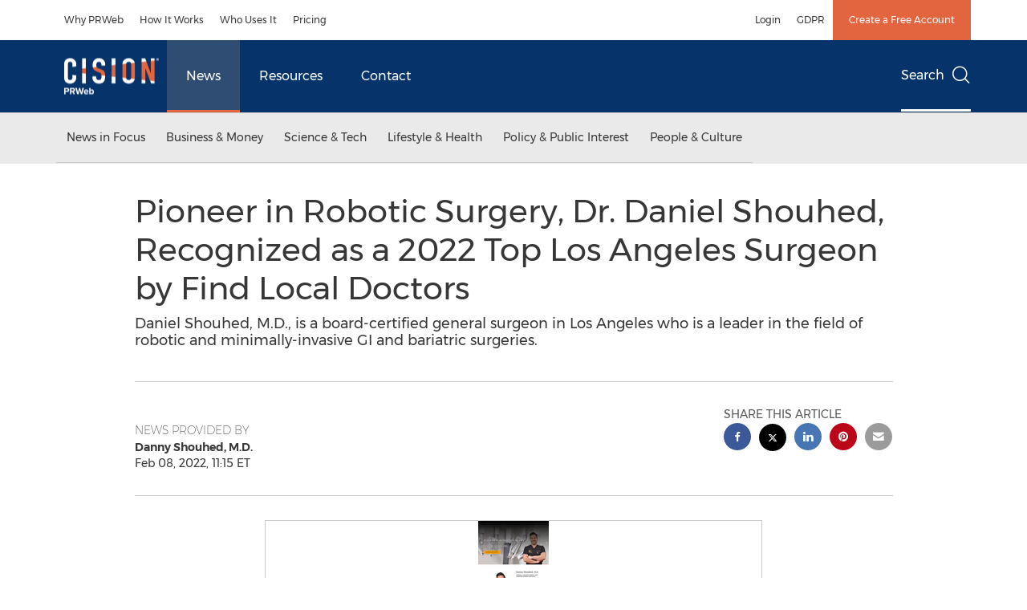

--- FILE ---
content_type: text/html; charset=UTF-8
request_url: https://www.prweb.com/releases/pioneer-in-robotic-surgery-dr-daniel-shouhed-recognized-as-a-2022-top-los-angeles-surgeon-by-find-local-doctors-888737954.html
body_size: 22263
content:
<!doctype html>



<html lang="en">

<head>
  
        <meta charset="utf-8"/>
	    <meta content="IE=edge,chrome=1" http-equiv="X-UA-Compatible"/>
	    <meta name="viewport" content="width=device-width, initial-scale=1"/><link rel="icon" href="/content/dam/cision/icons/favicon.png" type="image/png"/>
    	<meta name="adobeLaunchScript" content="//assets.adobedtm.com/f8e1ad0aec1d/876ed606c167/launch-21585d37c1d6.min"/>
		<script type="text/javascript" src="https://widgets.financialcontent.com/cision/stockquote.js" async></script>
	
 



<script src="https://code.jquery.com/jquery-3.5.0.min.js"></script>
<script src="https://fast.wistia.com/player.js" async></script>
<script src="https://fast.wistia.com/playlist.js" async></script> 
    
<link rel="stylesheet" href="/etc.clientlibs/prncom/clientlibs/newspage-clientlibs.min.css" type="text/css">





     
    
     
    <meta itemprop="description" content="/PRNewswire-PRWeb/ -- Dr. Daniel Shouhed is one of the top robotic general surgeons in the country, with extensive experience in this advanced field. Dr...."/>
    <meta name="description" content="/PRNewswire-PRWeb/ -- Dr. Daniel Shouhed is one of the top robotic general surgeons in the country, with extensive experience in this advanced field. Dr...."/>
    <!-- For structured data -->
    <meta itemprop="inLanguage" content="en-US"/>
    <!-- For language declaration -->
    <meta http-equiv="Content-Language" content="en-US"/>
    
    
        <link rel="icon" href="/content/dam/cision/icons/favicon.png" type="image/png"/>
    
    <title>Pioneer in Robotic Surgery, Dr. Daniel Shouhed, Recognized as a 2022 Top Los Angeles Surgeon by Find Local Doctors</title>
    <meta name="author" content="Danny Shouhed, M.D."/>
    <meta name='Publisher' content="PR Newswire"/>
    <meta name="msvalidate.01" content="9D28F7743C790DD88F2D9C7375EF7ED5"/>
    <meta name="p:domain_verify" content="7d052ac42aa9e7505635404745861994"/>
    <meta name="referrer" content="unsafe-url"/>
    <meta name="google-site-verification" content="xDAXH-iSoJ2LVjsJb88HI03rnWfjQ3sQcczI4-EGotQ"/>
    <meta name="naver-site-verification" content="0aaad19c909a94c1b1cf1e782a10f0a6d8e14fc0"/>
    <meta name='date' content="2022-02-08T16:15:00+00:00"/>
    <meta name="twitter:card" content="summary_large_image"/>
    
    
        <meta name="twitter:site" content="@PRNewswire"/>
    
    <meta name="twitter:title" content="Pioneer in Robotic Surgery, Dr. Daniel Shouhed, Recognized as a 2022 Top Los Angeles Surgeon by Find Local Doctors"/>
    <meta name="twitter:description" content="/PRNewswire-PRWeb/ -- Dr. Daniel Shouhed is one of the top robotic general surgeons in the country, with extensive experience in this advanced field. Dr...."/>
    
        <meta name="twitter:image" content="https://ww1.prweb.com/prfiles/2022/02/08/18485148/gI_132465_NewsImage_vcsPRAsset_525059_132465_66376eb8-d9af-4f55-8561-c8cff6dfb286_0.png"/>
    
    <meta property="og:title" content="Pioneer in Robotic Surgery, Dr. Daniel Shouhed, Recognized as a 2022 Top Los Angeles Surgeon by Find Local Doctors"/>
    <meta property="og:type" content="article"/>
    <meta property="og:description" content="/PRNewswire-PRWeb/ -- Dr. Daniel Shouhed is one of the top robotic general surgeons in the country, with extensive experience in this advanced field. Dr...."/>
    
        
            
                <meta property="og:image" content="https://ww1.prweb.com/prfiles/2022/02/08/18485148/gI_132465_NewsImage_vcsPRAsset_525059_132465_66376eb8-d9af-4f55-8561-c8cff6dfb286_0.png"/>
            
        
    
    
     
    <meta property="og:url" content="https://www.prweb.com/releases/pioneer-in-robotic-surgery-dr-daniel-shouhed-recognized-as-a-2022-top-los-angeles-surgeon-by-find-local-doctors-888737954.html"/>
    
        
        

            
            
                
                    
                        <meta name="robots" content="index, follow, max-image-preview:large"/>
                    
                    
                    
                
                
                <link rel="canonical" href="https://www.prweb.com/releases/pioneer-in-robotic-surgery-dr-daniel-shouhed-recognized-as-a-2022-top-los-angeles-surgeon-by-find-local-doctors-888737954.html"/>
                
            
        

    
    <meta id="sharingTitle" content="Pioneer in Robotic Surgery, Dr. Daniel Shouhed, Recognized as a 2022 Top Los Angeles Surgeon by Find Local Doctors"/>
    <meta id="sharingDesc" content="Daniel Shouhed, M.D., is a board-certified general surgeon in Los Angeles who is a leader in the field of robotic and minimally-invasive GI and bariatric surgeries."/>
     
    
    
    <!-- Additional Authorable Meta tags -->
    
    <script type="application/ld+json">
        {
            "@context": "https://schema.org",
            "@type": "NewsArticle",
            "mainEntityOfPage": {
                "@id": "https://www.prweb.com/releases/pioneer-in-robotic-surgery-dr-daniel-shouhed-recognized-as-a-2022-top-los-angeles-surgeon-by-find-local-doctors-888737954.html"
            },
            "headline": "Pioneer in Robotic Surgery, Dr. Daniel Shouhed, Recognized as a 2022 Top Los Angeles Surgeon by Find Local Doctors",
            "image": [
                "https://ww1.prweb.com/prfiles/2022/02/08/18485148/gI_132465_NewsImage_vcsPRAsset_525059_132465_66376eb8-d9af-4f55-8561-c8cff6dfb286_0.png"
            ],
            "datePublished": "2022-02-08T16:15:00+00:00",
            "dateModified": "2023-09-07T22:29:38+01:00",
            "description": "/PRNewswire-PRWeb/ -- Dr. Daniel Shouhed is one of the top robotic general surgeons in the country, with extensive experience in this advanced field. Dr....",
            "publisher": {
              "@type": "Organization",
              "name": "",
              "logo": {
                "@type": "ImageObject",
                "url": "https://www.prweb.com"
              }
            }
        }
    </script>
 
			 	<style>
			 		
/* Style Definitions */
span.prnews_span
{
font-size:8pt;
font-family:"Arial";
color:black;
}
a.prnews_a
{
color:blue;
}
li.prnews_li
{
font-size:8pt;
font-family:"Arial";
color:black;
}
p.prnews_p
{
font-size:0.62em;
font-family:"Arial";
color:black;
margin:0in;
}

			 	</style>
		 	          

	

</head>

<body class="prncom prncom_news-releases prncom_news-releases_news-template-e prweb-site news">
  <a href="https://www.cision.com/about/accessibility/" tabindex="0" class="skipNavLink screen-only">Accessibility Statement</a>
  <a href="#main" tabindex="0" class="skipNavLink screen-only">Skip Navigation</a>
  <div class="page-wrap">
    

<div>
			 

    <header class="main-header visible-lg-block prweb ">
    

 
<section class="nav-junior">
    <div class="container">
        <nav class="navbar navbar-junior" aria-label="primary">
                <div>
                    
                        
                        <ul class="nav navbar-nav"> 
                                <li>
                                <a href="/product/why-prweb/" target="_self">Why PRWeb</a>
                              </li> 
                                <li>
                                <a href="/product/how-it-works/" target="_self">How It Works</a>
                              </li> 
                                <li>
                                <a href="/product/who-uses-it/" target="_self">Who Uses It</a>
                              </li> 
                                <li>
                                <a href="/pricing/" target="_self">Pricing</a>
                              </li>  </ul>
                    
                    
                        
                      <ul class="nav navbar-nav navbar-right"><li>
                                           <a href="https://app.prweb.com/" target="_blank">Login</a>
                                     </li>  <li>
                                           <a href="https://gdpr.cision.com/" target="_blank">GDPR</a>
                                     </li>   
                                <li class="bg-brand-secondary ">
                                    <a href="https://app.prweb.com/register?&nav_location=topcta" target="_blank">Create a Free Account</a>
                                </li> </ul>
                    
                </div>
        </nav>
    </div>
</section>
    <section class="nav-main">
    <div class="container">
        <nav class="navbar navbar-default" aria-label="secondary">
                <div class="navbar-header">
                    


<a class="navbar-brand" href="/" target="_self">
        
        
            
            <img class="img-responsive " src="/content/dam/prweb/home/Logo%20%20118x45.png" title="Return to PRWeb homepage" alt="Return to PRWeb homepage" loading="lazy" onerror="this.onerror=null; this.src=''"/>
            
            
        
    </a>
               </div>
               <div>
                    



	<ul class="nav navbar-nav">
		
			<li class="dropdown" id="news">
				
				
					<a href="/releases/news-releases-list/" target="_self" data-subnav="news">News</a>
				
			</li>
		
			<li class="dropdown" id="resources">
				
				
					<a href="https://www.cision.com/resources/" target="_blank" data-subnav="resources">Resources</a>
				
			</li>
		
			<li class="dropdown" id="contact">
				
				
					<a href="/contact-us/" target="_self" data-subnav="contact">Contact</a>
				
			</li>
		
	</ul>

                </div>
				
                    <div>
					 
					   
					  		


	
	
			
		<script>
			var siteSearchProperties = '{"viewAllorglabelHtml":"Organizations <span>View all</span>","viewAllprodlabelHtml":null,"viewAllresourcelabelHtml":null,"newsReleasePrefix":null,"viewAllNewslabelHtml":null}';
			siteSearchProperties = JSON.parse(siteSearchProperties);
		</script>
	   		<div id="sitesearch">
	   		

	 <div class="pull-right">
          <button data-toggle="modal" data-target="#search-modal" class="search_btn">
              Search<span aria-hidden="true" class="btr bt-search bt-lg text-muted"></span>
             
             
            <input type="hidden" id="pathPrefix" name="pathPrefix"/>
            <input type="hidden" id="siteValue" name="siteValue" value="prweb"/>
            <input type="hidden" id="langValue" name="langValue" value="en"/>
        </button>
     </div>
 
 
 
 
 
 

<div class="modal fade modal-qs-search" id="search-modal" tabindex="-1">
          <div role="dialog" aria-modal="true" aria-label="Search" class="modal-dialog modal-lg">
            <div class="modal-content">
            <div class="col-sm-1 pull-right">
                <button type="button" class="close" data-dismiss="modal" aria-label="Close"><i class="btr bt-times"></i></button>
            </div>
              <div class="modal-body col-sm-10 col-sm-offset-1" tabindex="0">
                <form class="search-bar">
                  <div class="input-group">

                  	<input type="hidden" id="sitesearchurl" name="searchlink" value="/search/all/"/>
                  	<input type="hidden" id="prodsearchurl" name="prodsearchlink" value="/search/products/"/>
                  	<input type="hidden" id="resourcesearchurl" name="resourcesearchlink" value="/search/resources/"/>
                  	<input type="hidden" id="orgsearchurl" name="orgsearchlink" value="/search/organization/"/>
                  	<input type="hidden" id="allnewssearchurl" name="allnewssearchlink" value="/search/news/"/>
                  	<input type="hidden" id="enableQuickSearch" name="enableQuickSearch" value="true"/>

                  	<input type="hidden" id="newsVanityPathURL" name="newsVanityPathURL" value="/news/"/>
                      <input type="hidden" id="currentPagePathURL" name="currentPagePathURL" value="/content/prweb/us/en/releases"/>
                      <label class="search-label" id="SearchLabel" for="sitesearchbox">Search</label>
                  	 <span style="display: none" id="autopoplabel" aria-hidden="true">When typing in this field, a list of search results will appear and be automatically updated as you type.</span>
                      <div class="results-count sr-only" aria-live="assertive"></div>
                      <input type="text" id="sitesearchbox" name="Search" aria-controls="results" aria-haspopup="listbox" aria-expanded="false" aria-describedby="autopoplabel" autocomplete="off" aria-autocomplete="list" class="form-control form-search" placeholder="Search news releases"/>

                  </div>
                  <div class="qs-error">
                  </div>
                </form>
              <div class="qs-results-container">
                  <div class="qs-pending">
                    <div class="row">
                      <div class="col-sm-1">
                        <div class='uil-ring-css small'>
                          <div></div>
                        </div>
                      </div>
                      <div class="col-sm-11">
                        <p class="text-muted">Searching for your content...</p>
                      </div>
                    </div>
                  </div>
                  <div class="row">
                    <div class="col-sm-12">
                      <div class="qs-results" id="response-json">
                        <div class="media qs-no-results">
		                  <div class="media-left media-middle">
		                    <i class="btr bt-exclamation-circle bt-2x text-muted"></i>
		                  </div>
		                  <div class="media-body media-middle">
		                    <span><strong>No results found. Please change your search terms and try again.</strong></span>
		                  </div>
		                </div>

                        <div id="eraResponseJson"> </div>
                      </div>
                      
                    </div>
                  </div>
                </div>
              </div>
            </div>
          </div>
        </div>
	
	   		</div>
		

		

					   
					  	                   
					
					</div>
				
           </nav>
           
    </div>
</section>

    
                <div class="navigation-menu" id="sub-nav-tier" style="display: none;">
                    <div class="nav-subnav hidden-xs">
						<div class="container">
							
								
									<nav class="navbar news" id="mainNav-news" style="display: none;" aria-label="news">
										
											
											

  <ul class="nav nav-pills tier-two  ">
    
      
        
          
          
          
            <li class="nav-dropdown dropdown fw nav-title">
              <a class="dropdown-toggle" href="#" role="button" data-toggle="dropdown" tabindex="0" aria-expanded="false" aria-controls="1-submenu" title="News in Focus"> News in Focus </a>
              
                
                  
                  <ul class="dropdown-menu tier-three" id="1-submenu">
                    <li class="row">
                      <div class="col-sm-12">
                        <div class="nav-list-item">
                          
	
	
	
	
		
		
			
				<div class="col-sm-4">
					<ul class="nav-tier col_item col_item_list2">
						<li><h2><a href="/releases/news-releases-list/" data-omniture="{&quot;SubNavigationLink&quot;:&quot;NR | News in Focus | Browse News Releases&quot;,&quot;FormSubNavBar&quot;:&quot;true&quot;}" class="media-heading omniture-subnav" style="font-weight:bold">Browse News Releases</a></h2></li>
						
							
							
	
		<li>
			<a class="omniture-subnav" href="/releases/news-releases-list/" data-omniture="{&quot;SubNavigationLink&quot;:&quot;&quot;,&quot;FormSubNavBar&quot;:&quot;true&quot;}">All News Releases
			</a>
		</li>
	

						


						
							
							
						
						
						
					</ul>
				</div>
			
		
			
				<div class="col-sm-4">
					<ul class="nav-tier col_item col_item_list2">
						<li><h2><a href="/releases/multimedia/multimedia-list/" data-omniture="{&quot;SubNavigationLink&quot;:&quot;NR | News in Focus | Multimedia Gallery&quot;,&quot;FormSubNavBar&quot;:&quot;true&quot;}" class="media-heading omniture-subnav" style="font-weight:bold">Multimedia Gallery</a></h2></li>
						
							
							
	
		<li>
			<a class="omniture-subnav" href="/releases/multimedia/multimedia-list/" data-omniture="{&quot;SubNavigationLink&quot;:&quot;&quot;,&quot;FormSubNavBar&quot;:&quot;true&quot;}">All Multimedia
			</a>
		</li>
	
		<li>
			<a class="omniture-subnav" href="/releases/photos/photos-list/" data-omniture="{&quot;SubNavigationLink&quot;:&quot;&quot;,&quot;FormSubNavBar&quot;:&quot;true&quot;}">All Photos
			</a>
		</li>
	
		<li>
			<a class="omniture-subnav" href="/releases/videos/videos-list/" data-omniture="{&quot;SubNavigationLink&quot;:&quot;&quot;,&quot;FormSubNavBar&quot;:&quot;true&quot;}">All Videos
			</a>
		</li>
	

						


						
							
							
						
						
						
					</ul>
				</div>
			
		
	


                        </div>
                      </div>
                    </li>
                  </ul>
                
              
              
            </li>
          
        
          
          
          
            <li class="nav-dropdown dropdown fw nav-title">
              <a class="dropdown-toggle" href="#" role="button" data-toggle="dropdown" tabindex="0" aria-expanded="false" aria-controls="2-submenu" title="Business &amp; Money"> Business &amp; Money </a>
              
              
                
                  
                  <ul class="dropdown-menu tier-three">
    <li class="row">
        <ul class="nav-tier"><li><h2><a href="/releases/automotive-transportation-latest-news/automotive-transportation-latest-news-list/" class="media-heading omniture-subnav" data-omniture="{&quot;SubNavigationLink&quot;:&quot;&quot;,&quot;FormSubNavBar&quot;:&quot;true&quot;}">Auto &amp; Transportation</a></h2></li>
                                                        <li><a class="omniture-subnav" href="/releases/automotive-transportation-latest-news/aerospace-defense-list/" data-omniture="{&quot;SubNavigationLink&quot;:&quot;NR | Business &amp; Money | Auto &amp; Transportation | Aerospace, Defense &quot;,&quot;FormSubNavBar&quot;:&quot;true&quot;}">Aerospace, Defense
        </a></li><li><a class="omniture-subnav" href="/releases/automotive-transportation-latest-news/air-freight-list/" data-omniture="{&quot;SubNavigationLink&quot;:&quot;NR | Business &amp; Money | Auto &amp; Transportation | Air Freight &quot;,&quot;FormSubNavBar&quot;:&quot;true&quot;}">Air Freight
        </a></li><li><a class="omniture-subnav" href="/releases/automotive-transportation-latest-news/airlines-aviation-list/" data-omniture="{&quot;SubNavigationLink&quot;:&quot;NR | Business &amp; Money | Auto &amp; Transportation | Airlines &amp; Aviation &quot;,&quot;FormSubNavBar&quot;:&quot;true&quot;}">Airlines &amp; Aviation
        </a></li><li><a class="omniture-subnav" href="/releases/automotive-transportation-latest-news/automotive-list/" data-omniture="{&quot;SubNavigationLink&quot;:&quot;NR | Business &amp; Money | Auto &amp; Transportation | Automotive &quot;,&quot;FormSubNavBar&quot;:&quot;true&quot;}">Automotive
        </a></li><li><a class="omniture-subnav" href="/releases/automotive-transportation-latest-news/maritime-shipbuilding-list/" data-omniture="{&quot;SubNavigationLink&quot;:&quot;NR | Business &amp; Money | Auto &amp; Transportation | Maritime &amp; Shipbuilding &quot;,&quot;FormSubNavBar&quot;:&quot;true&quot;}">Maritime &amp; Shipbuilding
        </a></li><li><a class="omniture-subnav" href="/releases/automotive-transportation-latest-news/railroads-and-intermodal-transportation-list/" data-omniture="{&quot;SubNavigationLink&quot;:&quot;NR | Business &amp; Money | Auto &amp; Transportation | Railroads and Intermodal Transportation &quot;,&quot;FormSubNavBar&quot;:&quot;true&quot;}">Railroads and Intermodal Transportation
        </a></li><li><a class="omniture-subnav" href="/releases/automotive-transportation-latest-news/supply-chain-logistics-list/" data-omniture="{&quot;SubNavigationLink&quot;:&quot;NR | Business &amp; Money | Auto &amp; Transportation | Supply Chain/Logistics &quot;,&quot;FormSubNavBar&quot;:&quot;true&quot;}">Supply Chain/Logistics
        </a></li><li><a class="omniture-subnav" href="/releases/automotive-transportation-latest-news/transportation-trucking-railroad-list/" data-omniture="{&quot;SubNavigationLink&quot;:&quot;NR | Business &amp; Money | Auto &amp; Transportation | Transportation, Trucking &amp; Railroad &quot;,&quot;FormSubNavBar&quot;:&quot;true&quot;}">Transportation, Trucking &amp; Railroad
        </a></li><li><a class="omniture-subnav" href="/releases/automotive-transportation-latest-news/travel-list/" data-omniture="{&quot;SubNavigationLink&quot;:&quot;NR | Business &amp; Money | Auto &amp; Transportation | Travel &quot;,&quot;FormSubNavBar&quot;:&quot;true&quot;}">Travel
        </a></li><li><a class="omniture-subnav" href="/releases/automotive-transportation-latest-news/trucking-and-road-transportation-list/" data-omniture="{&quot;SubNavigationLink&quot;:&quot;NR | Business &amp; Money | Auto &amp; Transportation | Trucking and Road Transportation &quot;,&quot;FormSubNavBar&quot;:&quot;true&quot;}">Trucking and Road Transportation
        </a></li><li><h2><a class="media-heading omniture-subnav" href="/releases/automotive-transportation-latest-news/automotive-transportation-latest-news-list/" data-omniture="{&quot;SubNavigationLink&quot;:&quot;NR | Business &amp; Money | Auto &amp; Transportation | View All Auto &amp; Transportation  &quot;,&quot;FormSubNavBar&quot;:&quot;true&quot;}">View All Auto &amp; Transportation </a></h2></li></ul>
        <ul class="nav-tier"><li><h2><a href="/releases/business-technology-latest-news/business-technology-latest-news-list/" class="media-heading omniture-subnav" data-omniture="{&quot;SubNavigationLink&quot;:&quot;&quot;,&quot;FormSubNavBar&quot;:&quot;true&quot;}">Business Technology</a></h2></li>
                                                        <li><a class="omniture-subnav" href="/releases/business-technology-latest-news/blockchain-list/" data-omniture="{&quot;SubNavigationLink&quot;:&quot;NR | Business &amp; Money | Business Technology | Blockchain &quot;,&quot;FormSubNavBar&quot;:&quot;true&quot;}">Blockchain
        </a></li><li><a class="omniture-subnav" href="/releases/business-technology-latest-news/broadcast-tech-list/" data-omniture="{&quot;SubNavigationLink&quot;:&quot;NR | Business &amp; Money | Business Technology | Broadcast Tech &quot;,&quot;FormSubNavBar&quot;:&quot;true&quot;}">Broadcast Tech
        </a></li><li><a class="omniture-subnav" href="/releases/business-technology-latest-news/computer-electronics-list/" data-omniture="{&quot;SubNavigationLink&quot;:&quot;NR | Business &amp; Money | Business Technology | Computer &amp; Electronics &quot;,&quot;FormSubNavBar&quot;:&quot;true&quot;}">Computer &amp; Electronics
        </a></li><li><a class="omniture-subnav" href="/releases/business-technology-latest-news/computer-hardware-list/" data-omniture="{&quot;SubNavigationLink&quot;:&quot;NR | Business &amp; Money | Business Technology | Computer Hardware &quot;,&quot;FormSubNavBar&quot;:&quot;true&quot;}">Computer Hardware
        </a></li><li><a class="omniture-subnav" href="/releases/business-technology-latest-news/computer-software-list/" data-omniture="{&quot;SubNavigationLink&quot;:&quot;NR | Business &amp; Money | Business Technology | Computer Software &quot;,&quot;FormSubNavBar&quot;:&quot;true&quot;}">Computer Software
        </a></li><li><a class="omniture-subnav" href="/releases/business-technology-latest-news/data-analytics-list/" data-omniture="{&quot;SubNavigationLink&quot;:&quot;NR | Business &amp; Money | Business Technology | Data Analytics &quot;,&quot;FormSubNavBar&quot;:&quot;true&quot;}">Data Analytics
        </a></li><li><a class="omniture-subnav" href="/releases/business-technology-latest-news/electronic-commerce-list/" data-omniture="{&quot;SubNavigationLink&quot;:&quot;NR | Business &amp; Money | Business Technology | Electronic Commerce &quot;,&quot;FormSubNavBar&quot;:&quot;true&quot;}">Electronic Commerce
        </a></li><li><a class="omniture-subnav" href="/releases/business-technology-latest-news/electronic-components-list/" data-omniture="{&quot;SubNavigationLink&quot;:&quot;NR | Business &amp; Money | Business Technology | Electronic Components &quot;,&quot;FormSubNavBar&quot;:&quot;true&quot;}">Electronic Components
        </a></li><li><a class="omniture-subnav" href="/releases/business-technology-latest-news/electronic-design-automation-list/" data-omniture="{&quot;SubNavigationLink&quot;:&quot;NR | Business &amp; Money | Business Technology | Electronic Design Automation &quot;,&quot;FormSubNavBar&quot;:&quot;true&quot;}">Electronic Design Automation
        </a></li><li><a class="omniture-subnav" href="/releases/business-technology-latest-news/financial-technology-list/" data-omniture="{&quot;SubNavigationLink&quot;:&quot;NR | Business &amp; Money | Business Technology | Financial Technology &quot;,&quot;FormSubNavBar&quot;:&quot;true&quot;}">Financial Technology
        </a></li><li><a class="omniture-subnav" href="/releases/business-technology-latest-news/high-tech-security-list/" data-omniture="{&quot;SubNavigationLink&quot;:&quot;NR | Business &amp; Money | Business Technology | High Tech Security &quot;,&quot;FormSubNavBar&quot;:&quot;true&quot;}">High Tech Security
        </a></li><li><a class="omniture-subnav" href="/releases/business-technology-latest-news/internet-technology-list/" data-omniture="{&quot;SubNavigationLink&quot;:&quot;NR | Business &amp; Money | Business Technology | Internet Technology &quot;,&quot;FormSubNavBar&quot;:&quot;true&quot;}">Internet Technology
        </a></li><li><a class="omniture-subnav" href="/releases/business-technology-latest-news/nanotechnology-list/" data-omniture="{&quot;SubNavigationLink&quot;:&quot;NR | Business &amp; Money | Business Technology | Nanotechnology &quot;,&quot;FormSubNavBar&quot;:&quot;true&quot;}">Nanotechnology
        </a></li><li><a class="omniture-subnav" href="/releases/business-technology-latest-news/networks-list/" data-omniture="{&quot;SubNavigationLink&quot;:&quot;NR | Business &amp; Money | Business Technology | Networks &quot;,&quot;FormSubNavBar&quot;:&quot;true&quot;}">Networks
        </a></li><li><a class="omniture-subnav" href="/releases/business-technology-latest-news/peripherals-list/" data-omniture="{&quot;SubNavigationLink&quot;:&quot;NR | Business &amp; Money | Business Technology | Peripherals &quot;,&quot;FormSubNavBar&quot;:&quot;true&quot;}">Peripherals
        </a></li><li><a class="omniture-subnav" href="/releases/business-technology-latest-news/semiconductors-list/" data-omniture="{&quot;SubNavigationLink&quot;:&quot;NR | Business &amp; Money | Business Technology | Semiconductors &quot;,&quot;FormSubNavBar&quot;:&quot;true&quot;}">Semiconductors
        </a></li><li><h2><a class="media-heading omniture-subnav" href="/releases/business-technology-latest-news/business-technology-latest-news-list/" data-omniture="{&quot;SubNavigationLink&quot;:&quot;NR | Business &amp; Money | Business Technology | View All Business Technology  &quot;,&quot;FormSubNavBar&quot;:&quot;true&quot;}">View All Business Technology </a></h2></li></ul>
        <ul class="nav-tier"><li><h2><a href="/releases/entertainment-media-latest-news/entertainment-media-latest-news-list/" class="media-heading omniture-subnav" data-omniture="{&quot;SubNavigationLink&quot;:&quot;&quot;,&quot;FormSubNavBar&quot;:&quot;true&quot;}">Entertain­ment &amp; Media</a></h2></li>
                                                        <li><a class="omniture-subnav" href="/releases/entertainment-media-latest-news/advertising-list/" data-omniture="{&quot;SubNavigationLink&quot;:&quot;NR | Business &amp; Money | Entertain­ment &amp; Media | Advertising &quot;,&quot;FormSubNavBar&quot;:&quot;true&quot;}">Advertising
        </a></li><li><a class="omniture-subnav" href="/releases/entertainment-media-latest-news/art-list/" data-omniture="{&quot;SubNavigationLink&quot;:&quot;NR | Business &amp; Money | Entertain­ment &amp; Media | Art &quot;,&quot;FormSubNavBar&quot;:&quot;true&quot;}">Art
        </a></li><li><a class="omniture-subnav" href="/releases/entertainment-media-latest-news/books-list/" data-omniture="{&quot;SubNavigationLink&quot;:&quot;NR | Business &amp; Money | Entertain­ment &amp; Media | Books &quot;,&quot;FormSubNavBar&quot;:&quot;true&quot;}">Books
        </a></li><li><a class="omniture-subnav" href="/releases/entertainment-media-latest-news/entertainment-list/" data-omniture="{&quot;SubNavigationLink&quot;:&quot;NR | Business &amp; Money | Entertain­ment &amp; Media | Entertainment &quot;,&quot;FormSubNavBar&quot;:&quot;true&quot;}">Entertainment
        </a></li><li><a class="omniture-subnav" href="/releases/entertainment-media-latest-news/film-and-motion-picture-list/" data-omniture="{&quot;SubNavigationLink&quot;:&quot;NR | Business &amp; Money | Entertain­ment &amp; Media | Film and Motion Picture &quot;,&quot;FormSubNavBar&quot;:&quot;true&quot;}">Film and Motion Picture
        </a></li><li><a class="omniture-subnav" href="/releases/entertainment-media-latest-news/magazines-list/" data-omniture="{&quot;SubNavigationLink&quot;:&quot;NR | Business &amp; Money | Entertain­ment &amp; Media | Magazines &quot;,&quot;FormSubNavBar&quot;:&quot;true&quot;}">Magazines
        </a></li><li><a class="omniture-subnav" href="/releases/entertainment-media-latest-news/music-list/" data-omniture="{&quot;SubNavigationLink&quot;:&quot;NR | Business &amp; Money | Entertain­ment &amp; Media | Music &quot;,&quot;FormSubNavBar&quot;:&quot;true&quot;}">Music
        </a></li><li><a class="omniture-subnav" href="/releases/entertainment-media-latest-news/publishing-information-services-list/" data-omniture="{&quot;SubNavigationLink&quot;:&quot;NR | Business &amp; Money | Entertain­ment &amp; Media | Publishing &amp; Information Services &quot;,&quot;FormSubNavBar&quot;:&quot;true&quot;}">Publishing &amp; Information Services
        </a></li><li><a class="omniture-subnav" href="/releases/entertainment-media-latest-news/radio-list/" data-omniture="{&quot;SubNavigationLink&quot;:&quot;NR | Business &amp; Money | Entertain­ment &amp; Media | Radio &amp; Podcast &quot;,&quot;FormSubNavBar&quot;:&quot;true&quot;}">Radio &amp; Podcast
        </a></li><li><a class="omniture-subnav" href="/releases/entertainment-media-latest-news/television-list/" data-omniture="{&quot;SubNavigationLink&quot;:&quot;NR | Business &amp; Money | Entertain­ment &amp; Media | Television &quot;,&quot;FormSubNavBar&quot;:&quot;true&quot;}">Television
        </a></li><li><h2><a class="media-heading omniture-subnav" href="/releases/entertainment-media-latest-news/entertainment-media-latest-news-list/" data-omniture="{&quot;SubNavigationLink&quot;:&quot;NR | Business &amp; Money | Entertain­ment &amp; Media | View All Entertain­ment &amp; Media  &quot;,&quot;FormSubNavBar&quot;:&quot;true&quot;}">View All Entertain­ment &amp; Media </a></h2></li></ul>
        <ul class="nav-tier"><li><h2><a href="/releases/financial-services-latest-news/financial-services-latest-news-list/" class="media-heading omniture-subnav" data-omniture="{&quot;SubNavigationLink&quot;:&quot;&quot;,&quot;FormSubNavBar&quot;:&quot;true&quot;}">Financial Services &amp; Investing</a></h2></li>
                                                        <li><a class="omniture-subnav" href="/releases/financial-services-latest-news/accounting-news-issues-list/" data-omniture="{&quot;SubNavigationLink&quot;:&quot;NR | Business &amp; Money | Financial Services &amp; Investing | Accounting News &amp; Issues &quot;,&quot;FormSubNavBar&quot;:&quot;true&quot;}">Accounting News &amp; Issues
        </a></li><li><a class="omniture-subnav" href="/releases/financial-services-latest-news/acquisitions-mergers-and-takeovers-list/" data-omniture="{&quot;SubNavigationLink&quot;:&quot;NR | Business &amp; Money | Financial Services &amp; Investing | Acquisitions, Mergers and Takeovers &quot;,&quot;FormSubNavBar&quot;:&quot;true&quot;}">Acquisitions, Mergers and Takeovers
        </a></li><li><a class="omniture-subnav" href="/releases/financial-services-latest-news/banking-financial-services-list/" data-omniture="{&quot;SubNavigationLink&quot;:&quot;NR | Business &amp; Money | Financial Services &amp; Investing | Banking &amp; Financial Services &quot;,&quot;FormSubNavBar&quot;:&quot;true&quot;}">Banking &amp; Financial Services
        </a></li><li><a class="omniture-subnav" href="/releases/financial-services-latest-news/bankruptcy-list/" data-omniture="{&quot;SubNavigationLink&quot;:&quot;NR | Business &amp; Money | Financial Services &amp; Investing | Bankruptcy &quot;,&quot;FormSubNavBar&quot;:&quot;true&quot;}">Bankruptcy
        </a></li><li><a class="omniture-subnav" href="/releases/financial-services-latest-news/bond-stock-ratings-list/" data-omniture="{&quot;SubNavigationLink&quot;:&quot;NR | Business &amp; Money | Financial Services &amp; Investing | Bond &amp; Stock Ratings &quot;,&quot;FormSubNavBar&quot;:&quot;true&quot;}">Bond &amp; Stock Ratings
        </a></li><li><a class="omniture-subnav" href="/releases/financial-services-latest-news/conference-call-announcements-list/" data-omniture="{&quot;SubNavigationLink&quot;:&quot;NR | Business &amp; Money | Financial Services &amp; Investing | Conference Call Announcements &quot;,&quot;FormSubNavBar&quot;:&quot;true&quot;}">Conference Call Announcements
        </a></li><li><a class="omniture-subnav" href="/releases/financial-services-latest-news/contracts-list/" data-omniture="{&quot;SubNavigationLink&quot;:&quot;NR | Business &amp; Money | Financial Services &amp; Investing | Contracts &quot;,&quot;FormSubNavBar&quot;:&quot;true&quot;}">Contracts
        </a></li><li><a class="omniture-subnav" href="/releases/financial-services-latest-news/cryptocurrency-list/" data-omniture="{&quot;SubNavigationLink&quot;:&quot;NR | Business &amp; Money | Financial Services &amp; Investing | Cryptocurrency &quot;,&quot;FormSubNavBar&quot;:&quot;true&quot;}">Cryptocurrency
        </a></li><li><a class="omniture-subnav" href="/releases/financial-services-latest-news/dividends-list/" data-omniture="{&quot;SubNavigationLink&quot;:&quot;NR | Business &amp; Money | Financial Services &amp; Investing | Dividends &quot;,&quot;FormSubNavBar&quot;:&quot;true&quot;}">Dividends
        </a></li><li><a class="omniture-subnav" href="/releases/financial-services-latest-news/earnings-list/" data-omniture="{&quot;SubNavigationLink&quot;:&quot;NR | Business &amp; Money | Financial Services &amp; Investing | Earnings &quot;,&quot;FormSubNavBar&quot;:&quot;true&quot;}">Earnings
        </a></li><li><a class="omniture-subnav" href="/releases/financial-services-latest-news/earnings-forecasts-projections-list/" data-omniture="{&quot;SubNavigationLink&quot;:&quot;NR | Business &amp; Money | Financial Services &amp; Investing | Earnings Forecasts &amp; Projections &quot;,&quot;FormSubNavBar&quot;:&quot;true&quot;}">Earnings Forecasts &amp; Projections
        </a></li><li><a class="omniture-subnav" href="/releases/financial-services-latest-news/financing-agreements-list/" data-omniture="{&quot;SubNavigationLink&quot;:&quot;NR | Business &amp; Money | Financial Services &amp; Investing | Financing Agreements &quot;,&quot;FormSubNavBar&quot;:&quot;true&quot;}">Financing Agreements
        </a></li><li><a class="omniture-subnav" href="/releases/financial-services-latest-news/insurance-list/" data-omniture="{&quot;SubNavigationLink&quot;:&quot;NR | Business &amp; Money | Financial Services &amp; Investing | Insurance &quot;,&quot;FormSubNavBar&quot;:&quot;true&quot;}">Insurance
        </a></li><li><a class="omniture-subnav" href="/releases/financial-services-latest-news/investment-opinions-list/" data-omniture="{&quot;SubNavigationLink&quot;:&quot;NR | Business &amp; Money | Financial Services &amp; Investing | Investments Opinions &quot;,&quot;FormSubNavBar&quot;:&quot;true&quot;}">Investments Opinions
        </a></li><li><a class="omniture-subnav" href="/releases/financial-services-latest-news/joint-ventures-list/" data-omniture="{&quot;SubNavigationLink&quot;:&quot;NR | Business &amp; Money | Financial Services &amp; Investing | Joint Ventures &quot;,&quot;FormSubNavBar&quot;:&quot;true&quot;}">Joint Ventures
        </a></li><li><a class="omniture-subnav" href="/releases/financial-services-latest-news/mutual-funds-list/" data-omniture="{&quot;SubNavigationLink&quot;:&quot;NR | Business &amp; Money | Financial Services &amp; Investing | Mutual Funds &quot;,&quot;FormSubNavBar&quot;:&quot;true&quot;}">Mutual Funds
        </a></li><li><a class="omniture-subnav" href="/releases/financial-services-latest-news/private-placement-list/" data-omniture="{&quot;SubNavigationLink&quot;:&quot;NR | Business &amp; Money | Financial Services &amp; Investing | Private Placement &quot;,&quot;FormSubNavBar&quot;:&quot;true&quot;}">Private Placement
        </a></li><li><a class="omniture-subnav" href="/releases/financial-services-latest-news/real-estate-list/" data-omniture="{&quot;SubNavigationLink&quot;:&quot;NR | Business &amp; Money | Financial Services &amp; Investing | Real Estate &quot;,&quot;FormSubNavBar&quot;:&quot;true&quot;}">Real Estate
        </a></li><li><a class="omniture-subnav" href="/releases/financial-services-latest-news/restructuring-recapitalization-list/" data-omniture="{&quot;SubNavigationLink&quot;:&quot;NR | Business &amp; Money | Financial Services &amp; Investing | Restructuring &amp; Recapitalization &quot;,&quot;FormSubNavBar&quot;:&quot;true&quot;}">Restructuring &amp; Recapitalization
        </a></li><li><a class="omniture-subnav" href="/releases/financial-services-latest-news/sales-reports-list/" data-omniture="{&quot;SubNavigationLink&quot;:&quot;NR | Business &amp; Money | Financial Services &amp; Investing | Sales Reports &quot;,&quot;FormSubNavBar&quot;:&quot;true&quot;}">Sales Reports
        </a></li><li><a class="omniture-subnav" href="/releases/financial-services-latest-news/shareholder-activism-list/" data-omniture="{&quot;SubNavigationLink&quot;:&quot;NR | Business &amp; Money | Financial Services &amp; Investing | Shareholder Activism &quot;,&quot;FormSubNavBar&quot;:&quot;true&quot;}">Shareholder Activism
        </a></li><li><a class="omniture-subnav" href="/releases/financial-services-latest-news/shareholder-meetings-list/" data-omniture="{&quot;SubNavigationLink&quot;:&quot;NR | Business &amp; Money | Financial Services &amp; Investing | Shareholder Meetings &quot;,&quot;FormSubNavBar&quot;:&quot;true&quot;}">Shareholder Meetings
        </a></li><li><a class="omniture-subnav" href="/releases/financial-services-latest-news/stock-offering-list/" data-omniture="{&quot;SubNavigationLink&quot;:&quot;NR | Business &amp; Money | Financial Services &amp; Investing | Stock Offering &quot;,&quot;FormSubNavBar&quot;:&quot;true&quot;}">Stock Offering
        </a></li><li><a class="omniture-subnav" href="/releases/financial-services-latest-news/stock-split-list/" data-omniture="{&quot;SubNavigationLink&quot;:&quot;NR | Business &amp; Money | Financial Services &amp; Investing | Stock Split &quot;,&quot;FormSubNavBar&quot;:&quot;true&quot;}">Stock Split
        </a></li><li><a class="omniture-subnav" href="/releases/financial-services-latest-news/venture-capital-list/" data-omniture="{&quot;SubNavigationLink&quot;:&quot;NR | Business &amp; Money | Financial Services &amp; Investing | Venture Capital &quot;,&quot;FormSubNavBar&quot;:&quot;true&quot;}">Venture Capital
        </a></li><li><h2><a class="media-heading omniture-subnav" href="/releases/financial-services-latest-news/financial-services-latest-news-list/" data-omniture="{&quot;SubNavigationLink&quot;:&quot;NR | Business &amp; Money | Financial Services &amp; Investing | View All Financial Services &amp; Investing  &quot;,&quot;FormSubNavBar&quot;:&quot;true&quot;}">View All Financial Services &amp; Investing </a></h2></li></ul>
        <ul class="nav-tier"><li><h2><a href="/releases/general-business-latest-news/general-business-latest-news-list/" class="media-heading omniture-subnav" data-omniture="{&quot;SubNavigationLink&quot;:&quot;&quot;,&quot;FormSubNavBar&quot;:&quot;true&quot;}">General Business</a></h2></li>
                                                        <li><a class="omniture-subnav" href="/releases/general-business-latest-news/awards-list/" data-omniture="{&quot;SubNavigationLink&quot;:&quot;NR | Business &amp; Money | General Business | Awards &quot;,&quot;FormSubNavBar&quot;:&quot;true&quot;}">Awards
        </a></li><li><a class="omniture-subnav" href="/releases/general-business-latest-news/commercial-real-estate-list/" data-omniture="{&quot;SubNavigationLink&quot;:&quot;NR | Business &amp; Money | General Business | Commercial Real Estate &quot;,&quot;FormSubNavBar&quot;:&quot;true&quot;}">Commercial Real Estate
        </a></li><li><a class="omniture-subnav" href="/releases/general-business-latest-news/corporate-expansion-list/" data-omniture="{&quot;SubNavigationLink&quot;:&quot;NR | Business &amp; Money | General Business | Corporate Expansion &quot;,&quot;FormSubNavBar&quot;:&quot;true&quot;}">Corporate Expansion
        </a></li><li><a class="omniture-subnav" href="/releases/general-business-latest-news/earnings-list/" data-omniture="{&quot;SubNavigationLink&quot;:&quot;NR | Business &amp; Money | General Business | Earnings &quot;,&quot;FormSubNavBar&quot;:&quot;true&quot;}">Earnings
        </a></li><li><a class="omniture-subnav" href="/releases/general-business-latest-news/environmental-social-governance-list/" data-omniture="{&quot;SubNavigationLink&quot;:&quot;NR | Business &amp; Money | General Business | Environmental, Social and Governance (ESG) &quot;,&quot;FormSubNavBar&quot;:&quot;true&quot;}">Environmental, Social and Governance (ESG)
        </a></li><li><a class="omniture-subnav" href="/releases/general-business-latest-news/human-resource-workforce-management-list/" data-omniture="{&quot;SubNavigationLink&quot;:&quot;NR | Business &amp; Money | General Business | Human Resource &amp; Workforce Management &quot;,&quot;FormSubNavBar&quot;:&quot;true&quot;}">Human Resource &amp; Workforce Management
        </a></li><li><a class="omniture-subnav" href="/releases/general-business-latest-news/licensing-list/" data-omniture="{&quot;SubNavigationLink&quot;:&quot;NR | Business &amp; Money | General Business | Licensing &quot;,&quot;FormSubNavBar&quot;:&quot;true&quot;}">Licensing
        </a></li><li><a class="omniture-subnav" href="/releases/general-business-latest-news/new-products-services-list/" data-omniture="{&quot;SubNavigationLink&quot;:&quot;NR | Business &amp; Money | General Business | New Products &amp; Services &quot;,&quot;FormSubNavBar&quot;:&quot;true&quot;}">New Products &amp; Services
        </a></li><li><a class="omniture-subnav" href="/releases/general-business-latest-news/obituaries-list/" data-omniture="{&quot;SubNavigationLink&quot;:&quot;NR | Business &amp; Money | General Business | Obituaries &quot;,&quot;FormSubNavBar&quot;:&quot;true&quot;}">Obituaries
        </a></li><li><a class="omniture-subnav" href="/releases/general-business-latest-news/outsourcing-businesses-list/" data-omniture="{&quot;SubNavigationLink&quot;:&quot;NR | Business &amp; Money | General Business | Outsourcing Businesses &quot;,&quot;FormSubNavBar&quot;:&quot;true&quot;}">Outsourcing Businesses
        </a></li><li><a class="omniture-subnav" href="/releases/general-business-latest-news/overseas-real-estate-list/" data-omniture="{&quot;SubNavigationLink&quot;:&quot;NR | Business &amp; Money | General Business | Overseas Real Estate (non-US) &quot;,&quot;FormSubNavBar&quot;:&quot;true&quot;}">Overseas Real Estate (non-US)
        </a></li><li><a class="omniture-subnav" href="/releases/general-business-latest-news/personnel-announcements-list/" data-omniture="{&quot;SubNavigationLink&quot;:&quot;NR | Business &amp; Money | General Business | Personnel Announcements &quot;,&quot;FormSubNavBar&quot;:&quot;true&quot;}">Personnel Announcements
        </a></li><li><a class="omniture-subnav" href="/releases/general-business-latest-news/real-estate-transactions-list/" data-omniture="{&quot;SubNavigationLink&quot;:&quot;NR | Business &amp; Money | General Business | Real Estate Transactions &quot;,&quot;FormSubNavBar&quot;:&quot;true&quot;}">Real Estate Transactions
        </a></li><li><a class="omniture-subnav" href="/releases/general-business-latest-news/residential-real-estate-list/" data-omniture="{&quot;SubNavigationLink&quot;:&quot;NR | Business &amp; Money | General Business | Residential Real Estate &quot;,&quot;FormSubNavBar&quot;:&quot;true&quot;}">Residential Real Estate
        </a></li><li><a class="omniture-subnav" href="/releases/general-business-latest-news/small-business-services-list/" data-omniture="{&quot;SubNavigationLink&quot;:&quot;NR | Business &amp; Money | General Business | Small Business Services &quot;,&quot;FormSubNavBar&quot;:&quot;true&quot;}">Small Business Services
        </a></li><li><a class="omniture-subnav" href="/releases/general-business-latest-news/socially-responsible-investing-list/" data-omniture="{&quot;SubNavigationLink&quot;:&quot;NR | Business &amp; Money | General Business | Socially Responsible Investing &quot;,&quot;FormSubNavBar&quot;:&quot;true&quot;}">Socially Responsible Investing
        </a></li><li><a class="omniture-subnav" href="/releases/general-business-latest-news/surveys-polls-and-research-list/" data-omniture="{&quot;SubNavigationLink&quot;:&quot;NR | Business &amp; Money | General Business | Surveys, Polls and Research &quot;,&quot;FormSubNavBar&quot;:&quot;true&quot;}">Surveys, Polls and Research
        </a></li><li><a class="omniture-subnav" href="/releases/general-business-latest-news/trade-show-news-list/" data-omniture="{&quot;SubNavigationLink&quot;:&quot;NR | Business &amp; Money | General Business | Trade Show News &quot;,&quot;FormSubNavBar&quot;:&quot;true&quot;}">Trade Show News
        </a></li><li><h2><a class="media-heading omniture-subnav" href="/releases/general-business-latest-news/general-business-latest-news-list/" data-omniture="{&quot;SubNavigationLink&quot;:&quot;NR | Business &amp; Money | General Business | View All General Business  &quot;,&quot;FormSubNavBar&quot;:&quot;true&quot;}">View All General Business </a></h2></li></ul>
    </li>
</ul>
                
              
            </li>
          
        
          
          
          
            <li class="nav-dropdown dropdown fw nav-title">
              <a class="dropdown-toggle" href="#" role="button" data-toggle="dropdown" tabindex="0" aria-expanded="false" aria-controls="3-submenu" title="Science &amp; Tech"> Science &amp; Tech </a>
              
              
                
                  
                  <ul class="dropdown-menu tier-three">
    <li class="row">
        <ul class="nav-tier"><li><h2><a href="/releases/consumer-technology-latest-news/consumer-technology-latest-news-list/" class="media-heading omniture-subnav" data-omniture="{&quot;SubNavigationLink&quot;:&quot;&quot;,&quot;FormSubNavBar&quot;:&quot;true&quot;}">Consumer Technology</a></h2></li>
                                                        <li><a class="omniture-subnav" href="/releases/consumer-technology-latest-news/artificial-intelligence-list/" data-omniture="{&quot;SubNavigationLink&quot;:&quot;NR | Science &amp; Tech | Consumer Technology | Artificial Intelligence &quot;,&quot;FormSubNavBar&quot;:&quot;true&quot;}">Artificial Intelligence
        </a></li><li><a class="omniture-subnav" href="/releases/consumer-technology-latest-news/blockchain-list/" data-omniture="{&quot;SubNavigationLink&quot;:&quot;NR | Science &amp; Tech | Consumer Technology | Blockchain &quot;,&quot;FormSubNavBar&quot;:&quot;true&quot;}">Blockchain
        </a></li><li><a class="omniture-subnav" href="/releases/consumer-technology-latest-news/cloud-computing-internet-of-things-list/" data-omniture="{&quot;SubNavigationLink&quot;:&quot;NR | Science &amp; Tech | Consumer Technology | Cloud Computing/Internet of Things &quot;,&quot;FormSubNavBar&quot;:&quot;true&quot;}">Cloud Computing/Internet of Things
        </a></li><li><a class="omniture-subnav" href="/releases/consumer-technology-latest-news/computer-electronics-list/" data-omniture="{&quot;SubNavigationLink&quot;:&quot;NR | Science &amp; Tech | Consumer Technology | Computer Electronics &quot;,&quot;FormSubNavBar&quot;:&quot;true&quot;}">Computer Electronics
        </a></li><li><a class="omniture-subnav" href="/releases/consumer-technology-latest-news/computer-hardware-list/" data-omniture="{&quot;SubNavigationLink&quot;:&quot;NR | Science &amp; Tech | Consumer Technology | Computer Hardware &quot;,&quot;FormSubNavBar&quot;:&quot;true&quot;}">Computer Hardware
        </a></li><li><a class="omniture-subnav" href="/releases/consumer-technology-latest-news/computer-software-list/" data-omniture="{&quot;SubNavigationLink&quot;:&quot;NR | Science &amp; Tech | Consumer Technology | Computer Software &quot;,&quot;FormSubNavBar&quot;:&quot;true&quot;}">Computer Software
        </a></li><li><a class="omniture-subnav" href="/releases/consumer-technology-latest-news/consumer-electronics-list/" data-omniture="{&quot;SubNavigationLink&quot;:&quot;NR | Science &amp; Tech | Consumer Technology | Consumer Electronics &quot;,&quot;FormSubNavBar&quot;:&quot;true&quot;}">Consumer Electronics
        </a></li><li><a class="omniture-subnav" href="/releases/consumer-technology-latest-news/cryptocurrency-list/" data-omniture="{&quot;SubNavigationLink&quot;:&quot;NR | Science &amp; Tech | Consumer Technology | Cryptocurrency &quot;,&quot;FormSubNavBar&quot;:&quot;true&quot;}">Cryptocurrency
        </a></li><li><a class="omniture-subnav" href="/releases/consumer-technology-latest-news/data-analytics-list/" data-omniture="{&quot;SubNavigationLink&quot;:&quot;NR | Science &amp; Tech | Consumer Technology | Data Analytics &quot;,&quot;FormSubNavBar&quot;:&quot;true&quot;}">Data Analytics
        </a></li><li><a class="omniture-subnav" href="/releases/consumer-technology-latest-news/electronic-commerce-list/" data-omniture="{&quot;SubNavigationLink&quot;:&quot;NR | Science &amp; Tech | Consumer Technology | Electronic Commerce &quot;,&quot;FormSubNavBar&quot;:&quot;true&quot;}">Electronic Commerce
        </a></li><li><a class="omniture-subnav" href="/releases/consumer-technology-latest-news/electronic-gaming-list/" data-omniture="{&quot;SubNavigationLink&quot;:&quot;NR | Science &amp; Tech | Consumer Technology | Electronic Gaming &quot;,&quot;FormSubNavBar&quot;:&quot;true&quot;}">Electronic Gaming
        </a></li><li><a class="omniture-subnav" href="/releases/consumer-technology-latest-news/financial-technology-list/" data-omniture="{&quot;SubNavigationLink&quot;:&quot;NR | Science &amp; Tech | Consumer Technology | Financial Technology &quot;,&quot;FormSubNavBar&quot;:&quot;true&quot;}">Financial Technology
        </a></li><li><a class="omniture-subnav" href="/releases/consumer-technology-latest-news/mobile-entertainment-list/" data-omniture="{&quot;SubNavigationLink&quot;:&quot;NR | Science &amp; Tech | Consumer Technology | Mobile Entertainment &quot;,&quot;FormSubNavBar&quot;:&quot;true&quot;}">Mobile Entertainment
        </a></li><li><a class="omniture-subnav" href="/releases/consumer-technology-latest-news/multimedia-internet-list/" data-omniture="{&quot;SubNavigationLink&quot;:&quot;NR | Science &amp; Tech | Consumer Technology | Multimedia &amp; Internet &quot;,&quot;FormSubNavBar&quot;:&quot;true&quot;}">Multimedia &amp; Internet
        </a></li><li><a class="omniture-subnav" href="/releases/consumer-technology-latest-news/peripherals-list/" data-omniture="{&quot;SubNavigationLink&quot;:&quot;NR | Science &amp; Tech | Consumer Technology | Peripherals &quot;,&quot;FormSubNavBar&quot;:&quot;true&quot;}">Peripherals
        </a></li><li><a class="omniture-subnav" href="/releases/consumer-technology-latest-news/social-media-list/" data-omniture="{&quot;SubNavigationLink&quot;:&quot;NR | Science &amp; Tech | Consumer Technology | Social Media &quot;,&quot;FormSubNavBar&quot;:&quot;true&quot;}">Social Media
        </a></li><li><a class="omniture-subnav" href="/releases/consumer-technology-latest-news/science-tech-engineering-math-list/" data-omniture="{&quot;SubNavigationLink&quot;:&quot;NR | Science &amp; Tech | Consumer Technology | STEM (Science, Tech, Engineering, Math) &quot;,&quot;FormSubNavBar&quot;:&quot;true&quot;}">STEM (Science, Tech, Engineering, Math)
        </a></li><li><a class="omniture-subnav" href="/releases/consumer-technology-latest-news/supply-chain-logistics-list/" data-omniture="{&quot;SubNavigationLink&quot;:&quot;NR | Science &amp; Tech | Consumer Technology | Supply Chain/Logistics &quot;,&quot;FormSubNavBar&quot;:&quot;true&quot;}">Supply Chain/Logistics
        </a></li><li><a class="omniture-subnav" href="/releases/consumer-technology-latest-news/wireless-communications-list/" data-omniture="{&quot;SubNavigationLink&quot;:&quot;NR | Science &amp; Tech | Consumer Technology | Wireless Communications &quot;,&quot;FormSubNavBar&quot;:&quot;true&quot;}">Wireless Communications
        </a></li><li><h2><a class="media-heading omniture-subnav" href="/releases/consumer-technology-latest-news/consumer-technology-latest-news-list/" data-omniture="{&quot;SubNavigationLink&quot;:&quot;NR | Science &amp; Tech | Consumer Technology | View All Consumer Technology  &quot;,&quot;FormSubNavBar&quot;:&quot;true&quot;}">View All Consumer Technology </a></h2></li></ul>
        <ul class="nav-tier"><li><h2><a href="/releases/energy-latest-news/energy-latest-news-list/" class="media-heading omniture-subnav" data-omniture="{&quot;SubNavigationLink&quot;:&quot;&quot;,&quot;FormSubNavBar&quot;:&quot;true&quot;}">Energy &amp; Natural Resources</a></h2></li>
                                                        <li><a class="omniture-subnav" href="/releases/energy-latest-news/alternative-energies-list/" data-omniture="{&quot;SubNavigationLink&quot;:&quot;NR | Science &amp; Tech | Energy &amp; Natural Resources | Alternative Energies &quot;,&quot;FormSubNavBar&quot;:&quot;true&quot;}">Alternative Energies
        </a></li><li><a class="omniture-subnav" href="/releases/energy-latest-news/chemical-list/" data-omniture="{&quot;SubNavigationLink&quot;:&quot;NR | Science &amp; Tech | Energy &amp; Natural Resources | Chemical &quot;,&quot;FormSubNavBar&quot;:&quot;true&quot;}">Chemical
        </a></li><li><a class="omniture-subnav" href="/releases/energy-latest-news/electrical-utilities-list/" data-omniture="{&quot;SubNavigationLink&quot;:&quot;NR | Science &amp; Tech | Energy &amp; Natural Resources | Electrical Utilities &quot;,&quot;FormSubNavBar&quot;:&quot;true&quot;}">Electrical Utilities
        </a></li><li><a class="omniture-subnav" href="/releases/energy-latest-news/gas-list/" data-omniture="{&quot;SubNavigationLink&quot;:&quot;NR | Science &amp; Tech | Energy &amp; Natural Resources | Gas &quot;,&quot;FormSubNavBar&quot;:&quot;true&quot;}">Gas
        </a></li><li><a class="omniture-subnav" href="/releases/energy-latest-news/general-manufacturing-list/" data-omniture="{&quot;SubNavigationLink&quot;:&quot;NR | Science &amp; Tech | Energy &amp; Natural Resources | General Manufacturing &quot;,&quot;FormSubNavBar&quot;:&quot;true&quot;}">General Manufacturing
        </a></li><li><a class="omniture-subnav" href="/releases/energy-latest-news/mining-list/" data-omniture="{&quot;SubNavigationLink&quot;:&quot;NR | Science &amp; Tech | Energy &amp; Natural Resources | Mining &quot;,&quot;FormSubNavBar&quot;:&quot;true&quot;}">Mining
        </a></li><li><a class="omniture-subnav" href="/releases/energy-latest-news/mining-metals-list/" data-omniture="{&quot;SubNavigationLink&quot;:&quot;NR | Science &amp; Tech | Energy &amp; Natural Resources | Mining &amp; Metals &quot;,&quot;FormSubNavBar&quot;:&quot;true&quot;}">Mining &amp; Metals
        </a></li><li><a class="omniture-subnav" href="/releases/energy-latest-news/oil-energy-list/" data-omniture="{&quot;SubNavigationLink&quot;:&quot;NR | Science &amp; Tech | Energy &amp; Natural Resources | Oil &amp; Energy &quot;,&quot;FormSubNavBar&quot;:&quot;true&quot;}">Oil &amp; Energy
        </a></li><li><a class="omniture-subnav" href="/releases/energy-latest-news/oil-and-gas-discoveries-list/" data-omniture="{&quot;SubNavigationLink&quot;:&quot;NR | Science &amp; Tech | Energy &amp; Natural Resources | Oil and Gas Discoveries &quot;,&quot;FormSubNavBar&quot;:&quot;true&quot;}">Oil and Gas Discoveries
        </a></li><li><a class="omniture-subnav" href="/releases/energy-latest-news/utilities-list/" data-omniture="{&quot;SubNavigationLink&quot;:&quot;NR | Science &amp; Tech | Energy &amp; Natural Resources | Utilities &quot;,&quot;FormSubNavBar&quot;:&quot;true&quot;}">Utilities
        </a></li><li><a class="omniture-subnav" href="/releases/energy-latest-news/water-utilities-list/" data-omniture="{&quot;SubNavigationLink&quot;:&quot;NR | Science &amp; Tech | Energy &amp; Natural Resources | Water Utilities &quot;,&quot;FormSubNavBar&quot;:&quot;true&quot;}">Water Utilities
        </a></li><li><h2><a class="media-heading omniture-subnav" href="/releases/energy-latest-news/energy-latest-news-list/" data-omniture="{&quot;SubNavigationLink&quot;:&quot;NR | Science &amp; Tech | Energy &amp; Natural Resources | View All Energy &amp; Natural Resources  &quot;,&quot;FormSubNavBar&quot;:&quot;true&quot;}">View All Energy &amp; Natural Resources </a></h2></li></ul>
        <ul class="nav-tier"><li><h2><a href="/releases/environment-latest-news/environment-latest-news-list/" class="media-heading omniture-subnav" data-omniture="{&quot;SubNavigationLink&quot;:&quot;&quot;,&quot;FormSubNavBar&quot;:&quot;true&quot;}">Environ­ment</a></h2></li>
                                                        <li><a class="omniture-subnav" href="/releases/environment-latest-news/conservation-recycling-list/" data-omniture="{&quot;SubNavigationLink&quot;:&quot;NR | Science &amp; Tech | Environ­ment | Conservation &amp; Recycling &quot;,&quot;FormSubNavBar&quot;:&quot;true&quot;}">Conservation &amp; Recycling
        </a></li><li><a class="omniture-subnav" href="/releases/environment-latest-news/environmental-issues-list/" data-omniture="{&quot;SubNavigationLink&quot;:&quot;NR | Science &amp; Tech | Environ­ment | Environmental Issues &quot;,&quot;FormSubNavBar&quot;:&quot;true&quot;}">Environmental Issues
        </a></li><li><a class="omniture-subnav" href="/releases/environment-latest-news/environmental-policy-list/" data-omniture="{&quot;SubNavigationLink&quot;:&quot;NR | Science &amp; Tech | Environ­ment | Environmental Policy &quot;,&quot;FormSubNavBar&quot;:&quot;true&quot;}">Environmental Policy
        </a></li><li><a class="omniture-subnav" href="/releases/environment-latest-news/environmental-products-services-list/" data-omniture="{&quot;SubNavigationLink&quot;:&quot;NR | Science &amp; Tech | Environ­ment | Environmental Products &amp; Services &quot;,&quot;FormSubNavBar&quot;:&quot;true&quot;}">Environmental Products &amp; Services
        </a></li><li><a class="omniture-subnav" href="/releases/environment-latest-news/green-technology-list/" data-omniture="{&quot;SubNavigationLink&quot;:&quot;NR | Science &amp; Tech | Environ­ment | Green Technology &quot;,&quot;FormSubNavBar&quot;:&quot;true&quot;}">Green Technology
        </a></li><li><a class="omniture-subnav" href="/releases/environment-latest-news/natural-disasters/" data-omniture="{&quot;SubNavigationLink&quot;:&quot;NR | Science &amp; Tech | Environ­ment | Natural Disasters &quot;,&quot;FormSubNavBar&quot;:&quot;true&quot;}">Natural Disasters
        </a></li><li><h2><a class="media-heading omniture-subnav" href="/releases/environment-latest-news/environment-latest-news-list/" data-omniture="{&quot;SubNavigationLink&quot;:&quot;NR | Science &amp; Tech | Environ­ment | View All Environ­ment  &quot;,&quot;FormSubNavBar&quot;:&quot;true&quot;}">View All Environ­ment </a></h2></li></ul>
        <ul class="nav-tier"><li><h2><a href="/releases/heavy-industry-manufacturing-latest-news/heavy-industry-manufacturing-latest-news-list/" class="media-heading omniture-subnav" data-omniture="{&quot;SubNavigationLink&quot;:&quot;&quot;,&quot;FormSubNavBar&quot;:&quot;true&quot;}">Heavy Industry &amp; Manufacturing</a></h2></li>
                                                        <li><a class="omniture-subnav" href="/releases/heavy-industry-manufacturing-latest-news/aerospace-defense-list/" data-omniture="{&quot;SubNavigationLink&quot;:&quot;NR | Science &amp; Tech | Heavy Industry &amp; Manufacturing | Aerospace &amp; Defense &quot;,&quot;FormSubNavBar&quot;:&quot;true&quot;}">Aerospace &amp; Defense
        </a></li><li><a class="omniture-subnav" href="/releases/heavy-industry-manufacturing-latest-news/agriculture-list/" data-omniture="{&quot;SubNavigationLink&quot;:&quot;NR | Science &amp; Tech | Heavy Industry &amp; Manufacturing | Agriculture &quot;,&quot;FormSubNavBar&quot;:&quot;true&quot;}">Agriculture
        </a></li><li><a class="omniture-subnav" href="/releases/heavy-industry-manufacturing-latest-news/chemical-list/" data-omniture="{&quot;SubNavigationLink&quot;:&quot;NR | Science &amp; Tech | Heavy Industry &amp; Manufacturing | Chemical &quot;,&quot;FormSubNavBar&quot;:&quot;true&quot;}">Chemical
        </a></li><li><a class="omniture-subnav" href="/releases/heavy-industry-manufacturing-latest-news/construction-building-list/" data-omniture="{&quot;SubNavigationLink&quot;:&quot;NR | Science &amp; Tech | Heavy Industry &amp; Manufacturing | Construction &amp; Building &quot;,&quot;FormSubNavBar&quot;:&quot;true&quot;}">Construction &amp; Building
        </a></li><li><a class="omniture-subnav" href="/releases/heavy-industry-manufacturing-latest-news/general-manufacturing-list/" data-omniture="{&quot;SubNavigationLink&quot;:&quot;NR | Science &amp; Tech | Heavy Industry &amp; Manufacturing | General Manufacturing &quot;,&quot;FormSubNavBar&quot;:&quot;true&quot;}">General Manufacturing
        </a></li><li><a class="omniture-subnav" href="/releases/heavy-industry-manufacturing-latest-news/hvac-list/" data-omniture="{&quot;SubNavigationLink&quot;:&quot;NR | Science &amp; Tech | Heavy Industry &amp; Manufacturing | HVAC (Heating, Ventilation and Air-Conditioning) &quot;,&quot;FormSubNavBar&quot;:&quot;true&quot;}">HVAC (Heating, Ventilation and Air-Conditioning)
        </a></li><li><a class="omniture-subnav" href="/releases/heavy-industry-manufacturing-latest-news/machinery-list/" data-omniture="{&quot;SubNavigationLink&quot;:&quot;NR | Science &amp; Tech | Heavy Industry &amp; Manufacturing | Machinery &quot;,&quot;FormSubNavBar&quot;:&quot;true&quot;}">Machinery
        </a></li><li><a class="omniture-subnav" href="/releases/heavy-industry-manufacturing-latest-news/machine-tools-metalworking-and-metallury-list/" data-omniture="{&quot;SubNavigationLink&quot;:&quot;NR | Science &amp; Tech | Heavy Industry &amp; Manufacturing | Machine Tools, Metalworking and Metallurgy &quot;,&quot;FormSubNavBar&quot;:&quot;true&quot;}">Machine Tools, Metalworking and Metallurgy
        </a></li><li><a class="omniture-subnav" href="/releases/heavy-industry-manufacturing-latest-news/mining-list/" data-omniture="{&quot;SubNavigationLink&quot;:&quot;NR | Science &amp; Tech | Heavy Industry &amp; Manufacturing | Mining &quot;,&quot;FormSubNavBar&quot;:&quot;true&quot;}">Mining
        </a></li><li><a class="omniture-subnav" href="/releases/heavy-industry-manufacturing-latest-news/mining-metals-list/" data-omniture="{&quot;SubNavigationLink&quot;:&quot;NR | Science &amp; Tech | Heavy Industry &amp; Manufacturing | Mining &amp; Metals &quot;,&quot;FormSubNavBar&quot;:&quot;true&quot;}">Mining &amp; Metals
        </a></li><li><a class="omniture-subnav" href="/releases/heavy-industry-manufacturing-latest-news/paper-forest-products-containers-list/" data-omniture="{&quot;SubNavigationLink&quot;:&quot;NR | Science &amp; Tech | Heavy Industry &amp; Manufacturing | Paper, Forest Products &amp; Containers &quot;,&quot;FormSubNavBar&quot;:&quot;true&quot;}">Paper, Forest Products &amp; Containers
        </a></li><li><a class="omniture-subnav" href="/releases/heavy-industry-manufacturing-latest-news/precious-metals-list/" data-omniture="{&quot;SubNavigationLink&quot;:&quot;NR | Science &amp; Tech | Heavy Industry &amp; Manufacturing | Precious Metals &quot;,&quot;FormSubNavBar&quot;:&quot;true&quot;}">Precious Metals
        </a></li><li><a class="omniture-subnav" href="/releases/heavy-industry-manufacturing-latest-news/textiles-list/" data-omniture="{&quot;SubNavigationLink&quot;:&quot;NR | Science &amp; Tech | Heavy Industry &amp; Manufacturing | Textiles &quot;,&quot;FormSubNavBar&quot;:&quot;true&quot;}">Textiles
        </a></li><li><a class="omniture-subnav" href="/releases/heavy-industry-manufacturing-latest-news/tobacco-list/" data-omniture="{&quot;SubNavigationLink&quot;:&quot;NR | Science &amp; Tech | Heavy Industry &amp; Manufacturing | Tobacco &quot;,&quot;FormSubNavBar&quot;:&quot;true&quot;}">Tobacco
        </a></li><li><h2><a class="media-heading omniture-subnav" href="/releases/heavy-industry-manufacturing-latest-news/heavy-industry-manufacturing-latest-news-list/" data-omniture="{&quot;SubNavigationLink&quot;:&quot;NR | Science &amp; Tech | Heavy Industry &amp; Manufacturing | View All Heavy Industry &amp; Manufacturing  &quot;,&quot;FormSubNavBar&quot;:&quot;true&quot;}">View All Heavy Industry &amp; Manufacturing </a></h2></li></ul>
        <ul class="nav-tier"><li><h2><a href="/releases/telecommunications-latest-news/telecommunications-latest-news-list/" class="media-heading omniture-subnav" data-omniture="{&quot;SubNavigationLink&quot;:&quot;&quot;,&quot;FormSubNavBar&quot;:&quot;true&quot;}">Telecomm­unications</a></h2></li>
                                                        <li><a class="omniture-subnav" href="/releases/telecommunications-latest-news/carriers-and-services-list/" data-omniture="{&quot;SubNavigationLink&quot;:&quot;NR | Science &amp; Tech | Telecomm­unications | Carriers and Services &quot;,&quot;FormSubNavBar&quot;:&quot;true&quot;}">Carriers and Services
        </a></li><li><a class="omniture-subnav" href="/releases/telecommunications-latest-news/mobile-entertainment-list/" data-omniture="{&quot;SubNavigationLink&quot;:&quot;NR | Science &amp; Tech | Telecomm­unications | Mobile Entertainment &quot;,&quot;FormSubNavBar&quot;:&quot;true&quot;}">Mobile Entertainment
        </a></li><li><a class="omniture-subnav" href="/releases/telecommunications-latest-news/networks-list/" data-omniture="{&quot;SubNavigationLink&quot;:&quot;NR | Science &amp; Tech | Telecomm­unications | Networks &quot;,&quot;FormSubNavBar&quot;:&quot;true&quot;}">Networks
        </a></li><li><a class="omniture-subnav" href="/releases/telecommunications-latest-news/peripherals-list/" data-omniture="{&quot;SubNavigationLink&quot;:&quot;NR | Science &amp; Tech | Telecomm­unications | Peripherals &quot;,&quot;FormSubNavBar&quot;:&quot;true&quot;}">Peripherals
        </a></li><li><a class="omniture-subnav" href="/releases/telecommunications-latest-news/telecommunications-equipment-list/" data-omniture="{&quot;SubNavigationLink&quot;:&quot;NR | Science &amp; Tech | Telecomm­unications | Telecommunications Equipment &quot;,&quot;FormSubNavBar&quot;:&quot;true&quot;}">Telecommunications Equipment
        </a></li><li><a class="omniture-subnav" href="/releases/telecommunications-latest-news/telecommunications-industry-list/" data-omniture="{&quot;SubNavigationLink&quot;:&quot;NR | Science &amp; Tech | Telecomm­unications | Telecommunications Industry &quot;,&quot;FormSubNavBar&quot;:&quot;true&quot;}">Telecommunications Industry
        </a></li><li><a class="omniture-subnav" href="/releases/telecommunications-latest-news/voip-list/" data-omniture="{&quot;SubNavigationLink&quot;:&quot;NR | Science &amp; Tech | Telecomm­unications | VoIP (Voice over Internet Protocol) &quot;,&quot;FormSubNavBar&quot;:&quot;true&quot;}">VoIP (Voice over Internet Protocol)
        </a></li><li><a class="omniture-subnav" href="/releases/telecommunications-latest-news/wireless-communications-list/" data-omniture="{&quot;SubNavigationLink&quot;:&quot;NR | Science &amp; Tech | Telecomm­unications | Wireless Communications &quot;,&quot;FormSubNavBar&quot;:&quot;true&quot;}">Wireless Communications
        </a></li><li><h2><a class="media-heading omniture-subnav" href="/releases/telecommunications-latest-news/telecommunications-latest-news-list/" data-omniture="{&quot;SubNavigationLink&quot;:&quot;NR | Science &amp; Tech | Telecomm­unications | View All Telecomm­unications  &quot;,&quot;FormSubNavBar&quot;:&quot;true&quot;}">View All Telecomm­unications </a></h2></li></ul>
    </li>
</ul>
                
              
            </li>
          
        
          
          
          
            <li class="nav-dropdown dropdown fw nav-title">
              <a class="dropdown-toggle" href="#" role="button" data-toggle="dropdown" tabindex="0" aria-expanded="false" aria-controls="4-submenu" title="Lifestyle &amp; Health"> Lifestyle &amp; Health </a>
              
              
                
                  
                  <ul class="dropdown-menu tier-three">
    <li class="row">
        <ul class="nav-tier"><li><h2><a href="/releases/consumer-products-retail-latest-news/consumer-products-retail-latest-news-list/" class="media-heading omniture-subnav" data-omniture="{&quot;SubNavigationLink&quot;:&quot;&quot;,&quot;FormSubNavBar&quot;:&quot;true&quot;}">Consumer Products &amp; Retail</a></h2></li>
                                                        <li><a class="omniture-subnav" href="/releases/consumer-products-retail-latest-news/animals-pets-list/" data-omniture="{&quot;SubNavigationLink&quot;:&quot;NR | Lifestyle &amp; Health | Consumer Products &amp; Retail | Animals &amp; Pets &quot;,&quot;FormSubNavBar&quot;:&quot;true&quot;}">Animals &amp; Pets
        </a></li><li><a class="omniture-subnav" href="/releases/consumer-products-retail-latest-news/beers-wines-and-spirits-list/" data-omniture="{&quot;SubNavigationLink&quot;:&quot;NR | Lifestyle &amp; Health | Consumer Products &amp; Retail | Beers, Wines and Spirits &quot;,&quot;FormSubNavBar&quot;:&quot;true&quot;}">Beers, Wines and Spirits
        </a></li><li><a class="omniture-subnav" href="/releases/consumer-products-retail-latest-news/beverages-list/" data-omniture="{&quot;SubNavigationLink&quot;:&quot;NR | Lifestyle &amp; Health | Consumer Products &amp; Retail | Beverages &quot;,&quot;FormSubNavBar&quot;:&quot;true&quot;}">Beverages
        </a></li><li><a class="omniture-subnav" href="/releases/consumer-products-retail-latest-news/bridal-services-list/" data-omniture="{&quot;SubNavigationLink&quot;:&quot;NR | Lifestyle &amp; Health | Consumer Products &amp; Retail | Bridal Services &quot;,&quot;FormSubNavBar&quot;:&quot;true&quot;}">Bridal Services
        </a></li><li><a class="omniture-subnav" href="/releases/consumer-products-retail-latest-news/cannabis-list/" data-omniture="{&quot;SubNavigationLink&quot;:&quot;NR | Lifestyle &amp; Health | Consumer Products &amp; Retail | Cannabis &quot;,&quot;FormSubNavBar&quot;:&quot;true&quot;}">Cannabis
        </a></li><li><a class="omniture-subnav" href="/releases/consumer-products-retail-latest-news/cosmetics-and-personal-care-list/" data-omniture="{&quot;SubNavigationLink&quot;:&quot;NR | Lifestyle &amp; Health | Consumer Products &amp; Retail | Cosmetics and Personal Care &quot;,&quot;FormSubNavBar&quot;:&quot;true&quot;}">Cosmetics and Personal Care
        </a></li><li><a class="omniture-subnav" href="/releases/consumer-products-retail-latest-news/fashion-list/" data-omniture="{&quot;SubNavigationLink&quot;:&quot;NR | Lifestyle &amp; Health | Consumer Products &amp; Retail | Fashion &quot;,&quot;FormSubNavBar&quot;:&quot;true&quot;}">Fashion
        </a></li><li><a class="omniture-subnav" href="/releases/consumer-products-retail-latest-news/food-beverages-list/" data-omniture="{&quot;SubNavigationLink&quot;:&quot;NR | Lifestyle &amp; Health | Consumer Products &amp; Retail | Food &amp; Beverages &quot;,&quot;FormSubNavBar&quot;:&quot;true&quot;}">Food &amp; Beverages
        </a></li><li><a class="omniture-subnav" href="/releases/consumer-products-retail-latest-news/furniture-and-furnishings-list/" data-omniture="{&quot;SubNavigationLink&quot;:&quot;NR | Lifestyle &amp; Health | Consumer Products &amp; Retail | Furniture and Furnishings &quot;,&quot;FormSubNavBar&quot;:&quot;true&quot;}">Furniture and Furnishings
        </a></li><li><a class="omniture-subnav" href="/releases/consumer-products-retail-latest-news/home-improvements-list/" data-omniture="{&quot;SubNavigationLink&quot;:&quot;NR | Lifestyle &amp; Health | Consumer Products &amp; Retail | Home Improvement &quot;,&quot;FormSubNavBar&quot;:&quot;true&quot;}">Home Improvement
        </a></li><li><a class="omniture-subnav" href="/releases/consumer-products-retail-latest-news/household-consumer-cosmetics-list/" data-omniture="{&quot;SubNavigationLink&quot;:&quot;NR | Lifestyle &amp; Health | Consumer Products &amp; Retail | Household, Consumer &amp; Cosmetics &quot;,&quot;FormSubNavBar&quot;:&quot;true&quot;}">Household, Consumer &amp; Cosmetics
        </a></li><li><a class="omniture-subnav" href="/releases/consumer-products-retail-latest-news/household-products-list/" data-omniture="{&quot;SubNavigationLink&quot;:&quot;NR | Lifestyle &amp; Health | Consumer Products &amp; Retail | Household Products &quot;,&quot;FormSubNavBar&quot;:&quot;true&quot;}">Household Products
        </a></li><li><a class="omniture-subnav" href="/releases/consumer-products-retail-latest-news/jewelry-list/" data-omniture="{&quot;SubNavigationLink&quot;:&quot;NR | Lifestyle &amp; Health | Consumer Products &amp; Retail | Jewelry &quot;,&quot;FormSubNavBar&quot;:&quot;true&quot;}">Jewelry
        </a></li><li><a class="omniture-subnav" href="/releases/consumer-products-retail-latest-news/non-alcoholic-beverages-list/" data-omniture="{&quot;SubNavigationLink&quot;:&quot;NR | Lifestyle &amp; Health | Consumer Products &amp; Retail | Non-Alcoholic Beverages &quot;,&quot;FormSubNavBar&quot;:&quot;true&quot;}">Non-Alcoholic Beverages
        </a></li><li><a class="omniture-subnav" href="/releases/consumer-products-retail-latest-news/office-products-list/" data-omniture="{&quot;SubNavigationLink&quot;:&quot;NR | Lifestyle &amp; Health | Consumer Products &amp; Retail | Office Products &quot;,&quot;FormSubNavBar&quot;:&quot;true&quot;}">Office Products
        </a></li><li><a class="omniture-subnav" href="/releases/consumer-products-retail-latest-news/organic-food-list/" data-omniture="{&quot;SubNavigationLink&quot;:&quot;NR | Lifestyle &amp; Health | Consumer Products &amp; Retail | Organic Food &quot;,&quot;FormSubNavBar&quot;:&quot;true&quot;}">Organic Food
        </a></li><li><a class="omniture-subnav" href="/releases/consumer-products-retail-latest-news/product-recalls-list/" data-omniture="{&quot;SubNavigationLink&quot;:&quot;NR | Lifestyle &amp; Health | Consumer Products &amp; Retail | Product Recalls &quot;,&quot;FormSubNavBar&quot;:&quot;true&quot;}">Product Recalls
        </a></li><li><a class="omniture-subnav" href="/releases/consumer-products-retail-latest-news/restaurants-list/" data-omniture="{&quot;SubNavigationLink&quot;:&quot;NR | Lifestyle &amp; Health | Consumer Products &amp; Retail | Restaurants &quot;,&quot;FormSubNavBar&quot;:&quot;true&quot;}">Restaurants
        </a></li><li><a class="omniture-subnav" href="/releases/consumer-products-retail-latest-news/retail-list/" data-omniture="{&quot;SubNavigationLink&quot;:&quot;NR | Lifestyle &amp; Health | Consumer Products &amp; Retail | Retail &quot;,&quot;FormSubNavBar&quot;:&quot;true&quot;}">Retail
        </a></li><li><a class="omniture-subnav" href="/releases/consumer-products-retail-latest-news/supermarkets-list/" data-omniture="{&quot;SubNavigationLink&quot;:&quot;NR | Lifestyle &amp; Health | Consumer Products &amp; Retail | Supermarkets &quot;,&quot;FormSubNavBar&quot;:&quot;true&quot;}">Supermarkets
        </a></li><li><a class="omniture-subnav" href="/releases/consumer-products-retail-latest-news/toys-list/" data-omniture="{&quot;SubNavigationLink&quot;:&quot;NR | Lifestyle &amp; Health | Consumer Products &amp; Retail | Toys &quot;,&quot;FormSubNavBar&quot;:&quot;true&quot;}">Toys
        </a></li><li><h2><a class="media-heading omniture-subnav" href="/releases/consumer-products-retail-latest-news/consumer-products-retail-latest-news-list/" data-omniture="{&quot;SubNavigationLink&quot;:&quot;NR | Lifestyle &amp; Health | Consumer Products &amp; Retail | View All Consumer Products &amp; Retail  &quot;,&quot;FormSubNavBar&quot;:&quot;true&quot;}">View All Consumer Products &amp; Retail </a></h2></li></ul>
        <ul class="nav-tier"><li><h2><a href="/releases/entertainment-media-latest-news/entertainment-media-latest-news-list/" class="media-heading omniture-subnav" data-omniture="{&quot;SubNavigationLink&quot;:&quot;&quot;,&quot;FormSubNavBar&quot;:&quot;true&quot;}">Entertain­ment &amp; Media</a></h2></li>
                                                        <li><a class="omniture-subnav" href="/releases/entertainment-media-latest-news/advertising-list/" data-omniture="{&quot;SubNavigationLink&quot;:&quot;NR | Lifestyle &amp; Health | Entertain­ment &amp; Media | Advertising &quot;,&quot;FormSubNavBar&quot;:&quot;true&quot;}">Advertising
        </a></li><li><a class="omniture-subnav" href="/releases/entertainment-media-latest-news/art-list/" data-omniture="{&quot;SubNavigationLink&quot;:&quot;NR | Lifestyle &amp; Health | Entertain­ment &amp; Media | Art &quot;,&quot;FormSubNavBar&quot;:&quot;true&quot;}">Art
        </a></li><li><a class="omniture-subnav" href="/releases/entertainment-media-latest-news/books-list/" data-omniture="{&quot;SubNavigationLink&quot;:&quot;NR | Lifestyle &amp; Health | Entertain­ment &amp; Media | Books &quot;,&quot;FormSubNavBar&quot;:&quot;true&quot;}">Books
        </a></li><li><a class="omniture-subnav" href="/releases/entertainment-media-latest-news/entertainment-list/" data-omniture="{&quot;SubNavigationLink&quot;:&quot;NR | Lifestyle &amp; Health | Entertain­ment &amp; Media | Entertainment &quot;,&quot;FormSubNavBar&quot;:&quot;true&quot;}">Entertainment
        </a></li><li><a class="omniture-subnav" href="/releases/entertainment-media-latest-news/film-and-motion-picture-list/" data-omniture="{&quot;SubNavigationLink&quot;:&quot;NR | Lifestyle &amp; Health | Entertain­ment &amp; Media | Film and Motion Picture &quot;,&quot;FormSubNavBar&quot;:&quot;true&quot;}">Film and Motion Picture
        </a></li><li><a class="omniture-subnav" href="/releases/entertainment-media-latest-news/magazines-list/" data-omniture="{&quot;SubNavigationLink&quot;:&quot;NR | Lifestyle &amp; Health | Entertain­ment &amp; Media | Magazines &quot;,&quot;FormSubNavBar&quot;:&quot;true&quot;}">Magazines
        </a></li><li><a class="omniture-subnav" href="/releases/entertainment-media-latest-news/music-list/" data-omniture="{&quot;SubNavigationLink&quot;:&quot;NR | Lifestyle &amp; Health | Entertain­ment &amp; Media | Music &quot;,&quot;FormSubNavBar&quot;:&quot;true&quot;}">Music
        </a></li><li><a class="omniture-subnav" href="/releases/entertainment-media-latest-news/publishing-information-services-list/" data-omniture="{&quot;SubNavigationLink&quot;:&quot;NR | Lifestyle &amp; Health | Entertain­ment &amp; Media | Publishing &amp; Information Services &quot;,&quot;FormSubNavBar&quot;:&quot;true&quot;}">Publishing &amp; Information Services
        </a></li><li><a class="omniture-subnav" href="/releases/entertainment-media-latest-news/radio-list/" data-omniture="{&quot;SubNavigationLink&quot;:&quot;NR | Lifestyle &amp; Health | Entertain­ment &amp; Media | Radio &amp; Podcast &quot;,&quot;FormSubNavBar&quot;:&quot;true&quot;}">Radio &amp; Podcast
        </a></li><li><a class="omniture-subnav" href="/releases/entertainment-media-latest-news/television-list/" data-omniture="{&quot;SubNavigationLink&quot;:&quot;NR | Lifestyle &amp; Health | Entertain­ment &amp; Media | Television &quot;,&quot;FormSubNavBar&quot;:&quot;true&quot;}">Television
        </a></li><li><h2><a class="media-heading omniture-subnav" href="/releases/entertainment-media-latest-news/entertainment-media-latest-news-list/" data-omniture="{&quot;SubNavigationLink&quot;:&quot;NR | Lifestyle &amp; Health | Entertain­ment &amp; Media | View All Entertain­ment &amp; Media  &quot;,&quot;FormSubNavBar&quot;:&quot;true&quot;}">View All Entertain­ment &amp; Media </a></h2></li></ul>
        <ul class="nav-tier"><li><h2><a href="/releases/health-latest-news/health-latest-news-list/" class="media-heading omniture-subnav" data-omniture="{&quot;SubNavigationLink&quot;:&quot;&quot;,&quot;FormSubNavBar&quot;:&quot;true&quot;}">Health</a></h2></li>
                                                        <li><a class="omniture-subnav" href="/releases/health-latest-news/biometrics-list/" data-omniture="{&quot;SubNavigationLink&quot;:&quot;NR | Lifestyle &amp; Health | Health | Biometrics &quot;,&quot;FormSubNavBar&quot;:&quot;true&quot;}">Biometrics
        </a></li><li><a class="omniture-subnav" href="/releases/health-latest-news/biotechnology-list/" data-omniture="{&quot;SubNavigationLink&quot;:&quot;NR | Lifestyle &amp; Health | Health | Biotechnology &quot;,&quot;FormSubNavBar&quot;:&quot;true&quot;}">Biotechnology
        </a></li><li><a class="omniture-subnav" href="/releases/health-latest-news/clinical-trials-medical-discoveries-list/" data-omniture="{&quot;SubNavigationLink&quot;:&quot;NR | Lifestyle &amp; Health | Health | Clinical Trials &amp; Medical Discoveries &quot;,&quot;FormSubNavBar&quot;:&quot;true&quot;}">Clinical Trials &amp; Medical Discoveries
        </a></li><li><a class="omniture-subnav" href="/releases/health-latest-news/dentistry-list/" data-omniture="{&quot;SubNavigationLink&quot;:&quot;NR | Lifestyle &amp; Health | Health | Dentistry &quot;,&quot;FormSubNavBar&quot;:&quot;true&quot;}">Dentistry
        </a></li><li><a class="omniture-subnav" href="/releases/health-latest-news/fda-approval-list/" data-omniture="{&quot;SubNavigationLink&quot;:&quot;NR | Lifestyle &amp; Health | Health | FDA Approval &quot;,&quot;FormSubNavBar&quot;:&quot;true&quot;}">FDA Approval
        </a></li><li><a class="omniture-subnav" href="/releases/health-latest-news/fitness-wellness-list/" data-omniture="{&quot;SubNavigationLink&quot;:&quot;NR | Lifestyle &amp; Health | Health | Fitness/Wellness &quot;,&quot;FormSubNavBar&quot;:&quot;true&quot;}">Fitness/Wellness
        </a></li><li><a class="omniture-subnav" href="/releases/health-latest-news/health-care-hospitals-list/" data-omniture="{&quot;SubNavigationLink&quot;:&quot;NR | Lifestyle &amp; Health | Health | Health Care &amp; Hospitals &quot;,&quot;FormSubNavBar&quot;:&quot;true&quot;}">Health Care &amp; Hospitals
        </a></li><li><a class="omniture-subnav" href="/releases/health-latest-news/health-insurance-list/" data-omniture="{&quot;SubNavigationLink&quot;:&quot;NR | Lifestyle &amp; Health | Health | Health Insurance &quot;,&quot;FormSubNavBar&quot;:&quot;true&quot;}">Health Insurance
        </a></li><li><a class="omniture-subnav" href="/releases/health-latest-news/infection-control-list/" data-omniture="{&quot;SubNavigationLink&quot;:&quot;NR | Lifestyle &amp; Health | Health | Infection Control &quot;,&quot;FormSubNavBar&quot;:&quot;true&quot;}">Infection Control
        </a></li><li><a class="omniture-subnav" href="/releases/health-latest-news/international-medical-approval-list/" data-omniture="{&quot;SubNavigationLink&quot;:&quot;NR | Lifestyle &amp; Health | Health | International Medical Approval &quot;,&quot;FormSubNavBar&quot;:&quot;true&quot;}">International Medical Approval
        </a></li><li><a class="omniture-subnav" href="/releases/health-latest-news/medical-equipment-list/" data-omniture="{&quot;SubNavigationLink&quot;:&quot;NR | Lifestyle &amp; Health | Health | Medical Equipment &quot;,&quot;FormSubNavBar&quot;:&quot;true&quot;}">Medical Equipment
        </a></li><li><a class="omniture-subnav" href="/releases/health-latest-news/medical-pharmaceuticals-list/" data-omniture="{&quot;SubNavigationLink&quot;:&quot;NR | Lifestyle &amp; Health | Health | Medical Pharmaceuticals &quot;,&quot;FormSubNavBar&quot;:&quot;true&quot;}">Medical Pharmaceuticals
        </a></li><li><a class="omniture-subnav" href="/releases/health-latest-news/mental-health-list/" data-omniture="{&quot;SubNavigationLink&quot;:&quot;NR | Lifestyle &amp; Health | Health | Mental Health &quot;,&quot;FormSubNavBar&quot;:&quot;true&quot;}">Mental Health
        </a></li><li><a class="omniture-subnav" href="/releases/health-latest-news/pharmaceuticals-list/" data-omniture="{&quot;SubNavigationLink&quot;:&quot;NR | Lifestyle &amp; Health | Health | Pharmaceuticals &quot;,&quot;FormSubNavBar&quot;:&quot;true&quot;}">Pharmaceuticals
        </a></li><li><a class="omniture-subnav" href="/releases/health-latest-news/supplementary-medicine-list/" data-omniture="{&quot;SubNavigationLink&quot;:&quot;NR | Lifestyle &amp; Health | Health | Supplementary Medicine &quot;,&quot;FormSubNavBar&quot;:&quot;true&quot;}">Supplementary Medicine
        </a></li><li><h2><a class="media-heading omniture-subnav" href="/releases/health-latest-news/health-latest-news-list/" data-omniture="{&quot;SubNavigationLink&quot;:&quot;NR | Lifestyle &amp; Health | Health | View All Health  &quot;,&quot;FormSubNavBar&quot;:&quot;true&quot;}">View All Health </a></h2></li></ul>
        <ul class="nav-tier"><li><h2><a href="/releases/sports-latest-news/sports-latest-news-list/" class="media-heading omniture-subnav" data-omniture="{&quot;SubNavigationLink&quot;:&quot;&quot;,&quot;FormSubNavBar&quot;:&quot;true&quot;}">Sports</a></h2></li>
                                                        <li><a class="omniture-subnav" href="/releases/sports-latest-news/general-sports-list/" data-omniture="{&quot;SubNavigationLink&quot;:&quot;NR | Lifestyle &amp; Health | Sports | General Sports &quot;,&quot;FormSubNavBar&quot;:&quot;true&quot;}">General Sports
        </a></li><li><a class="omniture-subnav" href="/releases/sports-latest-news/outdoors-camping-hiking-list/" data-omniture="{&quot;SubNavigationLink&quot;:&quot;NR | Lifestyle &amp; Health | Sports | Outdoors, Camping &amp; Hiking &quot;,&quot;FormSubNavBar&quot;:&quot;true&quot;}">Outdoors, Camping &amp; Hiking
        </a></li><li><a class="omniture-subnav" href="/releases/sports-latest-news/sporting-events-list/" data-omniture="{&quot;SubNavigationLink&quot;:&quot;NR | Lifestyle &amp; Health | Sports | Sporting Events &quot;,&quot;FormSubNavBar&quot;:&quot;true&quot;}">Sporting Events
        </a></li><li><a class="omniture-subnav" href="/releases/sports-latest-news/sports-equipment-accessories-list/" data-omniture="{&quot;SubNavigationLink&quot;:&quot;NR | Lifestyle &amp; Health | Sports | Sports Equipment &amp; Accessories &quot;,&quot;FormSubNavBar&quot;:&quot;true&quot;}">Sports Equipment &amp; Accessories
        </a></li><li><h2><a class="media-heading omniture-subnav" href="/releases/sports-latest-news/sports-latest-news-list/" data-omniture="{&quot;SubNavigationLink&quot;:&quot;NR | Lifestyle &amp; Health | Sports | View All Sports  &quot;,&quot;FormSubNavBar&quot;:&quot;true&quot;}">View All Sports </a></h2></li></ul>
        <ul class="nav-tier"><li><h2><a href="/releases/travel-latest-news/travel-latest-news-list/" class="media-heading omniture-subnav" data-omniture="{&quot;SubNavigationLink&quot;:&quot;&quot;,&quot;FormSubNavBar&quot;:&quot;true&quot;}">Travel</a></h2></li>
                                                        <li><a class="omniture-subnav" href="/releases/travel-latest-news/amusement-parks-and-tourist-attractions-list/" data-omniture="{&quot;SubNavigationLink&quot;:&quot;NR | Lifestyle &amp; Health | Travel | Amusement Parks and Tourist Attractions &quot;,&quot;FormSubNavBar&quot;:&quot;true&quot;}">Amusement Parks and Tourist Attractions
        </a></li><li><a class="omniture-subnav" href="/releases/travel-latest-news/gambling-casinos-list/" data-omniture="{&quot;SubNavigationLink&quot;:&quot;NR | Lifestyle &amp; Health | Travel | Gambling &amp; Casinos &quot;,&quot;FormSubNavBar&quot;:&quot;true&quot;}">Gambling &amp; Casinos
        </a></li><li><a class="omniture-subnav" href="/releases/travel-latest-news/hotels-and-resorts-list/" data-omniture="{&quot;SubNavigationLink&quot;:&quot;NR | Lifestyle &amp; Health | Travel | Hotels and Resorts &quot;,&quot;FormSubNavBar&quot;:&quot;true&quot;}">Hotels and Resorts
        </a></li><li><a class="omniture-subnav" href="/releases/travel-latest-news/leisure-tourism-list/" data-omniture="{&quot;SubNavigationLink&quot;:&quot;NR | Lifestyle &amp; Health | Travel | Leisure &amp; Tourism &quot;,&quot;FormSubNavBar&quot;:&quot;true&quot;}">Leisure &amp; Tourism
        </a></li><li><a class="omniture-subnav" href="/releases/travel-latest-news/outdoors-camping-hiking-list/" data-omniture="{&quot;SubNavigationLink&quot;:&quot;NR | Lifestyle &amp; Health | Travel | Outdoors, Camping &amp; Hiking &quot;,&quot;FormSubNavBar&quot;:&quot;true&quot;}">Outdoors, Camping &amp; Hiking
        </a></li><li><a class="omniture-subnav" href="/releases/travel-latest-news/passenger-aviation-list/" data-omniture="{&quot;SubNavigationLink&quot;:&quot;NR | Lifestyle &amp; Health | Travel | Passenger Aviation &quot;,&quot;FormSubNavBar&quot;:&quot;true&quot;}">Passenger Aviation
        </a></li><li><a class="omniture-subnav" href="/releases/travel-latest-news/travel-industry-list/" data-omniture="{&quot;SubNavigationLink&quot;:&quot;NR | Lifestyle &amp; Health | Travel | Travel Industry &quot;,&quot;FormSubNavBar&quot;:&quot;true&quot;}">Travel Industry
        </a></li><li><h2><a class="media-heading omniture-subnav" href="/releases/travel-latest-news/travel-latest-news-list/" data-omniture="{&quot;SubNavigationLink&quot;:&quot;NR | Lifestyle &amp; Health | Travel | View All Travel  &quot;,&quot;FormSubNavBar&quot;:&quot;true&quot;}">View All Travel </a></h2></li></ul>
    </li>
</ul>
                
              
            </li>
          
        
          
          
          
            <li class="nav-dropdown dropdown fw nav-title">
              <a class="dropdown-toggle" href="#" role="button" data-toggle="dropdown" tabindex="0" aria-expanded="false" aria-controls="5-submenu" title="Policy &amp; Public Interest"> Policy &amp; Public Interest </a>
              
              
                
                  
                  <ul class="dropdown-menu tier-three">
    <li class="row">
        <ul class="nav-tier"><li><h2><a href="/releases/policy-public-interest-latest-news/policy-public-interest-latest-news-list/" class="media-heading omniture-subnav" data-omniture="{&quot;SubNavigationLink&quot;:&quot;&quot;,&quot;FormSubNavBar&quot;:&quot;true&quot;}">Policy &amp; Public Interest</a></h2></li>
                                                        <li><a class="omniture-subnav" href="/releases/policy-public-interest-latest-news/advocacy-group-opinion-list/" data-omniture="{&quot;SubNavigationLink&quot;:&quot;NR | Policy &amp; Public Interest | Policy &amp; Public Interest | Advocacy Group Opinion &quot;,&quot;FormSubNavBar&quot;:&quot;true&quot;}">Advocacy Group Opinion
        </a></li><li><a class="omniture-subnav" href="/releases/policy-public-interest-latest-news/animal-welfare-list/" data-omniture="{&quot;SubNavigationLink&quot;:&quot;NR | Policy &amp; Public Interest | Policy &amp; Public Interest | Animal Welfare &quot;,&quot;FormSubNavBar&quot;:&quot;true&quot;}">Animal Welfare
        </a></li><li><a class="omniture-subnav" href="/releases/policy-public-interest-latest-news/congressional-presidential-campaigns-list/" data-omniture="{&quot;SubNavigationLink&quot;:&quot;NR | Policy &amp; Public Interest | Policy &amp; Public Interest | Congressional &amp; Presidential Campaigns &quot;,&quot;FormSubNavBar&quot;:&quot;true&quot;}">Congressional &amp; Presidential Campaigns
        </a></li><li><a class="omniture-subnav" href="/releases/policy-public-interest-latest-news/corporate-social-responsibility-list/" data-omniture="{&quot;SubNavigationLink&quot;:&quot;NR | Policy &amp; Public Interest | Policy &amp; Public Interest | Corporate Social Responsibility &quot;,&quot;FormSubNavBar&quot;:&quot;true&quot;}">Corporate Social Responsibility
        </a></li><li><a class="omniture-subnav" href="/releases/policy-public-interest-latest-news/domestic-policy-list/" data-omniture="{&quot;SubNavigationLink&quot;:&quot;NR | Policy &amp; Public Interest | Policy &amp; Public Interest | Domestic Policy &quot;,&quot;FormSubNavBar&quot;:&quot;true&quot;}">Domestic Policy
        </a></li><li><a class="omniture-subnav" href="/releases/policy-public-interest-latest-news/economic-news-trends-analysis-list/" data-omniture="{&quot;SubNavigationLink&quot;:&quot;NR | Policy &amp; Public Interest | Policy &amp; Public Interest | Economic News, Trends, Analysis &quot;,&quot;FormSubNavBar&quot;:&quot;true&quot;}">Economic News, Trends, Analysis
        </a></li><li><a class="omniture-subnav" href="/releases/policy-public-interest-latest-news/education-list/" data-omniture="{&quot;SubNavigationLink&quot;:&quot;NR | Policy &amp; Public Interest | Policy &amp; Public Interest | Education &quot;,&quot;FormSubNavBar&quot;:&quot;true&quot;}">Education
        </a></li><li><a class="omniture-subnav" href="/releases/policy-public-interest-latest-news/environmental-list/" data-omniture="{&quot;SubNavigationLink&quot;:&quot;NR | Policy &amp; Public Interest | Policy &amp; Public Interest | Environmental &quot;,&quot;FormSubNavBar&quot;:&quot;true&quot;}">Environmental
        </a></li><li><a class="omniture-subnav" href="/releases/policy-public-interest-latest-news/european-government-list/" data-omniture="{&quot;SubNavigationLink&quot;:&quot;NR | Policy &amp; Public Interest | Policy &amp; Public Interest | European Government &quot;,&quot;FormSubNavBar&quot;:&quot;true&quot;}">European Government
        </a></li><li><a class="omniture-subnav" href="/releases/policy-public-interest-latest-news/fda-approval-list/" data-omniture="{&quot;SubNavigationLink&quot;:&quot;NR | Policy &amp; Public Interest | Policy &amp; Public Interest | FDA Approval &quot;,&quot;FormSubNavBar&quot;:&quot;true&quot;}">FDA Approval
        </a></li><li><a class="omniture-subnav" href="/releases/policy-public-interest-latest-news/federal-and-state-legislation-list/" data-omniture="{&quot;SubNavigationLink&quot;:&quot;NR | Policy &amp; Public Interest | Policy &amp; Public Interest | Federal and State Legislation &quot;,&quot;FormSubNavBar&quot;:&quot;true&quot;}">Federal and State Legislation
        </a></li><li><a class="omniture-subnav" href="/releases/policy-public-interest-latest-news/federal-executive-branch-agency-news-list/" data-omniture="{&quot;SubNavigationLink&quot;:&quot;NR | Policy &amp; Public Interest | Policy &amp; Public Interest | Federal Executive Branch &amp; Agency &quot;,&quot;FormSubNavBar&quot;:&quot;true&quot;}">Federal Executive Branch &amp; Agency
        </a></li><li><a class="omniture-subnav" href="/releases/policy-public-interest-latest-news/foreign-policy-international-affairs-list/" data-omniture="{&quot;SubNavigationLink&quot;:&quot;NR | Policy &amp; Public Interest | Policy &amp; Public Interest | Foreign Policy &amp; International Affairs &quot;,&quot;FormSubNavBar&quot;:&quot;true&quot;}">Foreign Policy &amp; International Affairs
        </a></li><li><a class="omniture-subnav" href="/releases/policy-public-interest-latest-news/homeland-security-list/" data-omniture="{&quot;SubNavigationLink&quot;:&quot;NR | Policy &amp; Public Interest | Policy &amp; Public Interest | Homeland Security &quot;,&quot;FormSubNavBar&quot;:&quot;true&quot;}">Homeland Security
        </a></li><li><a class="omniture-subnav" href="/releases/policy-public-interest-latest-news/labor-union-news-list/" data-omniture="{&quot;SubNavigationLink&quot;:&quot;NR | Policy &amp; Public Interest | Policy &amp; Public Interest | Labor &amp; Union &quot;,&quot;FormSubNavBar&quot;:&quot;true&quot;}">Labor &amp; Union
        </a></li><li><a class="omniture-subnav" href="/releases/policy-public-interest-latest-news/legal-issues-list/" data-omniture="{&quot;SubNavigationLink&quot;:&quot;NR | Policy &amp; Public Interest | Policy &amp; Public Interest | Legal Issues &quot;,&quot;FormSubNavBar&quot;:&quot;true&quot;}">Legal Issues
        </a></li><li><a class="omniture-subnav" href="/releases/policy-public-interest-latest-news/natural-disasters-list/" data-omniture="{&quot;SubNavigationLink&quot;:&quot;NR | Policy &amp; Public Interest | Policy &amp; Public Interest | Natural Disasters &quot;,&quot;FormSubNavBar&quot;:&quot;true&quot;}">Natural Disasters
        </a></li><li><a class="omniture-subnav" href="/releases/policy-public-interest-latest-news/not-for-profit-list/" data-omniture="{&quot;SubNavigationLink&quot;:&quot;NR | Policy &amp; Public Interest | Policy &amp; Public Interest | Not For Profit &quot;,&quot;FormSubNavBar&quot;:&quot;true&quot;}">Not For Profit
        </a></li><li><a class="omniture-subnav" href="/releases/policy-public-interest-latest-news/patent-law-list/" data-omniture="{&quot;SubNavigationLink&quot;:&quot;NR | Policy &amp; Public Interest | Policy &amp; Public Interest | Patent Law &quot;,&quot;FormSubNavBar&quot;:&quot;true&quot;}">Patent Law
        </a></li><li><a class="omniture-subnav" href="/releases/policy-public-interest-latest-news/public-safety-list/" data-omniture="{&quot;SubNavigationLink&quot;:&quot;NR | Policy &amp; Public Interest | Policy &amp; Public Interest | Public Safety &quot;,&quot;FormSubNavBar&quot;:&quot;true&quot;}">Public Safety
        </a></li><li><a class="omniture-subnav" href="/releases/policy-public-interest-latest-news/trade-policy-list/" data-omniture="{&quot;SubNavigationLink&quot;:&quot;NR | Policy &amp; Public Interest | Policy &amp; Public Interest | Trade Policy &quot;,&quot;FormSubNavBar&quot;:&quot;true&quot;}">Trade Policy
        </a></li><li><a class="omniture-subnav" href="/releases/policy-public-interest-latest-news/us-state-policy-news-list/" data-omniture="{&quot;SubNavigationLink&quot;:&quot;NR | Policy &amp; Public Interest | Policy &amp; Public Interest | U.S. State Policy &quot;,&quot;FormSubNavBar&quot;:&quot;true&quot;}">U.S. State Policy
        </a></li><li><h2><a class="media-heading omniture-subnav" href="/releases/policy-public-interest-latest-news/policy-public-interest-latest-news-list/" data-omniture="{&quot;SubNavigationLink&quot;:&quot;NR | Policy &amp; Public Interest | Policy &amp; Public Interest | View All Policy &amp; Public Interest  &quot;,&quot;FormSubNavBar&quot;:&quot;true&quot;}">View All Policy &amp; Public Interest </a></h2></li></ul>
    </li>
</ul>
                
              
            </li>
          
        
          
          
          
            <li class="nav-dropdown dropdown fw nav-title">
              <a class="dropdown-toggle" href="#" role="button" data-toggle="dropdown" tabindex="0" aria-expanded="false" aria-controls="6-submenu" title="People &amp; Culture"> People &amp; Culture </a>
              
              
                
                  
                  <ul class="dropdown-menu tier-three">
    <li class="row"> <div class="col-sm-12">
        <ul class="nav-tier">
                                                        <li><h2><a href="/releases/multicultural-latest-news/multicultural-latest-news-list/" class="media-heading omniture-subnav" data-omniture="{&quot;SubNavigationLink&quot;:&quot;People &amp; Culture&quot;,&quot;FormSubNavBar&quot;:&quot;true&quot;}">People &amp; Culture</a></h2></li>

            <li><a class="omniture-subnav" href="/releases/multicultural-latest-news/native-american-list/" data-omniture="{&quot;SubNavigationLink&quot;:&quot;NR | People &amp; Culture | People &amp; Culture | Aboriginal, First Nations &amp; Native American &quot;,&quot;FormSubNavBar&quot;:&quot;true&quot;}">Aboriginal, First Nations &amp; Native American
            </a></li><li><a class="omniture-subnav" href="/releases/multicultural-latest-news/african-american-related-news-list/" data-omniture="{&quot;SubNavigationLink&quot;:&quot;NR | People &amp; Culture | People &amp; Culture | African American &quot;,&quot;FormSubNavBar&quot;:&quot;true&quot;}">African American
            </a></li><li><a class="omniture-subnav" href="/releases/multicultural-latest-news/asian-related-news-list/" data-omniture="{&quot;SubNavigationLink&quot;:&quot;NR | People &amp; Culture | People &amp; Culture | Asian American &quot;,&quot;FormSubNavBar&quot;:&quot;true&quot;}">Asian American
            </a></li><li><a class="omniture-subnav" href="/releases/multicultural-latest-news/children-related-news-list/" data-omniture="{&quot;SubNavigationLink&quot;:&quot;NR | People &amp; Culture | People &amp; Culture | Children &quot;,&quot;FormSubNavBar&quot;:&quot;true&quot;}">Children
            </a></li><li><a class="omniture-subnav" href="/releases/multicultural-latest-news/diversity-equity-inclusion/" data-omniture="{&quot;SubNavigationLink&quot;:&quot;NR | People &amp; Culture | People &amp; Culture | Diversity, Equity &amp; Inclusion &quot;,&quot;FormSubNavBar&quot;:&quot;true&quot;}">Diversity, Equity &amp; Inclusion
            </a></li><li><a class="omniture-subnav" href="/releases/multicultural-latest-news/hispanic-oriented-news-list/" data-omniture="{&quot;SubNavigationLink&quot;:&quot;NR | People &amp; Culture | People &amp; Culture | Hispanic &quot;,&quot;FormSubNavBar&quot;:&quot;true&quot;}">Hispanic
            </a></li><li><a class="omniture-subnav" href="/releases/multicultural-latest-news/lesbian-gay-bisexual-list/" data-omniture="{&quot;SubNavigationLink&quot;:&quot;NR | People &amp; Culture | People &amp; Culture | Lesbian, Gay &amp; Bisexual &quot;,&quot;FormSubNavBar&quot;:&quot;true&quot;}">Lesbian, Gay &amp; Bisexual
            </a></li><li><a class="omniture-subnav" href="/releases/multicultural-latest-news/mens-interest-list/" data-omniture="{&quot;SubNavigationLink&quot;:&quot;NR | People &amp; Culture | People &amp; Culture | Men&#39;s Interest &quot;,&quot;FormSubNavBar&quot;:&quot;true&quot;}">Men&#39;s Interest
            </a></li><li><a class="omniture-subnav" href="/releases/multicultural-latest-news/people-with-disabilities-list/" data-omniture="{&quot;SubNavigationLink&quot;:&quot;NR | People &amp; Culture | People &amp; Culture | People with Disabilities &quot;,&quot;FormSubNavBar&quot;:&quot;true&quot;}">People with Disabilities
            </a></li><li><a class="omniture-subnav" href="/releases/multicultural-latest-news/religion-list/" data-omniture="{&quot;SubNavigationLink&quot;:&quot;NR | People &amp; Culture | People &amp; Culture | Religion &quot;,&quot;FormSubNavBar&quot;:&quot;true&quot;}">Religion
            </a></li><li><a class="omniture-subnav" href="/releases/multicultural-latest-news/senior-citizens-list/" data-omniture="{&quot;SubNavigationLink&quot;:&quot;NR | People &amp; Culture | People &amp; Culture | Senior Citizens &quot;,&quot;FormSubNavBar&quot;:&quot;true&quot;}">Senior Citizens
            </a></li><li><a class="omniture-subnav" href="/releases/multicultural-latest-news/veterans-list/" data-omniture="{&quot;SubNavigationLink&quot;:&quot;NR | People &amp; Culture | People &amp; Culture | Veterans &quot;,&quot;FormSubNavBar&quot;:&quot;true&quot;}">Veterans
            </a></li><li><a class="omniture-subnav" href="/releases/multicultural-latest-news/women-related-news-list/" data-omniture="{&quot;SubNavigationLink&quot;:&quot;NR | People &amp; Culture | People &amp; Culture | Women &quot;,&quot;FormSubNavBar&quot;:&quot;true&quot;}">Women
            </a></li><li><h2><a class="media-heading omniture-subnav" href="/releases/multicultural-latest-news/multicultural-latest-news-list/" data-omniture="{&quot;SubNavigationLink&quot;:&quot;NR | People &amp; Culture | People &amp; Culture | View All People &amp; Culture &quot;,&quot;FormSubNavBar&quot;:&quot;true&quot;}"> View All People &amp; Culture</a></h2></li></ul>
    </div>
    </li>
</ul>
                
              
            </li>
          
        
        
          
        
      
      
      
      
    
  </ul>

										
									</nav>
								
									<nav class="navbar resources" id="mainNav-resources" style="display: none;" aria-label="resources">
										
											
											

  <ul class="nav nav-pills tier-two  ">
    
      
      
      
      
        
        
      
    
  </ul>

										
									</nav>
								
									<nav class="navbar contact" id="mainNav-contact" style="display: none;" aria-label="contact">
										
											
											

  <ul class="nav nav-pills tier-two  ">
    
      
      
      
        
      
      
    
  </ul>

										
									</nav>
								
							
						</div>
                    </div>
                </div>
    

</header>

<nav class="header-mobile navbar navbar-default navbar-fixed-top mm-slideout prweb">
    <div class="container-fluid">
        <ul class="nav navbar-nav navbar-left">
            <li>
                <a class="nav-mobile-button" href="#nav-mobile" aria-label="menu">
                    <span aria-hidden="true">
                         <i class="btr bt-bars"></i>
                    </span>
                    <span class="sr-only">Hamburger menu</span>
                </a>
            </li>
            <li>
                
    <a class="navbar-brand" href="/" target="_self">
        
        
            <img class="img-responsive " src="/content/dam/prweb/home/prweb-logo-118x45.png" title="Cision PRWeb provides efficient communication tools to continuously engage with target audiences across multiple online channels" alt="Cision PRWeb provides efficient communication tools to continuously engage with target audiences across multiple online channels"/>
        
    </a>
            </li>
        </ul>
        <ul class="nav navbar-nav navbar-right"><li class="bg-brand-secondary hidden-xs">
            
                
            
                
            
                <a class="btn-sar" href="https://app.prweb.com/register?&nav_location=topcta/" target="_blank">
                    Create a Free Account
                </a>
            
        </li><li class="hidden-xs">
                <a href="/contact-us/">
                    <span aria-hidden="true">
                         <i class="btr bt-phone"></i>
                    </span>

                </a>
            </li>
            <li class="dropdown visible-xs">
                <a href="javascript:void(0)" class="dropdown-toggle" data-toggle="dropdown" role="button" aria-expanded="false" aria-label="telephone">
                     <span aria-hidden="true">
                         <i class="btr bt-phone"></i>
                    </span>
                </a>
                <ul class="dropdown-menu contact">

<li><a href="/contact-us/" class="btn btn-primary btn-nav-cta hidden-xs omniture-sticky-menu">ALL CONTACT INFO</a></li>
<li class="row visible-xs">
	<div class="col-xs-5 col-vcenter">
		<p class="text-center">
			<a class="omniture-sticky-menu" href="/contact-us/">Contact Us</a>
		</p>
	</div>
	<div class="col-xs-6 col-vcenter">
		<p class="text-center">
			<a href="tel:+1-888-776-0942" class="omniture-sticky-menu"> </a>
			<br/>
			<span class="text-muted small">11AM ET Sunday – 8PM ET Friday</span>
			</p>
		</div>
	</li>

</ul>
            </li>


		

	

	   		
 
	 <li class="hidden-xs hidden-sm hidden-md" id="mobile-searchLoggedIn">
                <a href="javascript:void(0)" data-toggle="modal" data-target="#search-modal">
                   <span aria-hidden="true">
                    <i class="btr bt-search"></i>
                </span>
                </a>
            </li>
            <li class="visible-xs visible-sm visible-md dropdown" id="mobile-searchLoggedIn1">
                <a href="#" class="dropdown-toggle" data-toggle="dropdown" role="button" aria-expanded="false" aria-label="Search">
                   <span aria-hidden="true">
                    <i class="btr bt-search"></i>
                </span>
                </a>
                <ul class="dropdown-menu search">
                    <li class="input-group">
                   		 <input type="hidden" id="mobilesitesearchurl" name="searchlink" value="/search/news/"/>
                        <input type="text" id="mobileSiteSearchbox" class="dropddown-menu" placeholder="Search News Releases" aria-label="Search News Releases"/>
                    </li>
                </ul>
            </li>

		

            <!--  <li class="hidden-xs hidden-sm hidden-md">
                <a href="javascript:void(0)" data-toggle="modal" data-target="#search-modal">
                    <i class="btr bt-search"></i>
                </a>
            </li>
            <li class="visible-xs visible-sm visible-md dropdown">
                <a href="#" class="dropdown-toggle"  data-toggle="dropdown" role="button" aria-haspopup="true" aria-expanded="false">
                    <i class="btr bt-search"></i>
                </a>
                <ul class="dropdown-menu search">
                    <div class="input-group">
                   		 <input type="hidden" id="mobilesitesearchurl" name="searchlink" value="/content/prnewswire/us/en/search.html">
                        <input type="text"  id="mobileSiteSearchbox" class="dropddown-menu" placeholder="">
                    </div>
                </ul>
            </li> -->
        </ul>
    </div>
</nav>

<nav id="nav-mobile" aria-label="Mobile menu" role="dialog" aria-modal="true">
    
<div id="mm-panel-default" class="Panel">
    <ul id="mm-default">
  
       
         

    
         <li class="mm-footer">
		
		
		<a href="https://app.prweb.com/" target="_blank">Send a Release</a>
		
		</li>
    
         <li class="mm-footer">
		
		
		<a href="https://app.prweb.com/register?&nav_location=topcta" target="_blank">Sign up</a>
		
		</li>
    
         <li class="mm-footer">
		
		
		<a href="https://app.prweb.com/" target="_blank">Log in</a>
		
		</li>
    
         <li class="mm-footer">
		
		
		<a href="https://www.cision.com/resources" target="_blank">Resources</a>
		
		</li>
    
         <li class="mm-footer">
		
		<a href="/rss" target="_self">RSS</a>
		
		
		</li>
    
         <li class="mm-footer">
		
		
		<a href="https://gdpr.cision.com" target="_blank">GDPR</a>
		
		</li>
    

<!-- <div data-sly-test="false" class="cq-placeholder" data-emptytext="edit the social component"></div>
 -->
<li class="mm-footer mm-social">


                  <a aria-label="Visit our social media page on Twitter" href="http://twitter.com/PRWeb" target="_blank">
                    <i class="fab fab-twitter"></i>
                  </a>

                  <a aria-label="Visit our social media page on Facebook" href="http://www.facebook.com/PRWeb" target="_blank">
                    <i class="fab fab-facebook-alt"></i>
                  </a>

                  <a aria-label="Visit our social media page on LinkedIn" href="https://www.linkedin.com/company/prweb---online-visibility-from-vocus?trk=biz-brand-tree-co-name" target="_blank">
                    <i class="fab fab-linkedin-alt"></i>
                  </a>

</li>
      
      
    </ul>
</div>

    
        <div id="mm-panel-news" class="Panel parent-panel">
            <ul id="mm-news" role="tabpanel" data-section="News">
                
                    
                    


    
        

            
                <!-- OverView removed from list  -->
                
            
            

            
        

            
            
                <li>
                    <span>News in Focus</span>
                    
                        
                        <ul class="tier-three" data-section="news">
  
			
                    <li>
                        <a href="/releases/news-releases-list/">Browse All News
                      </a>
                    </li>
        
                    <li>
                        <a href="/releases/multimedia/multimedia-list/">Multimedia Gallery
                      </a>
                    </li>
        
    
</ul>
                    
                </li>
            

            
        

            
            

            
                <li>
                    <span>Business &amp; Money</span>
                    
                        
                        <ul class="tier-three" data-section="news">
    
        
            
                
				  
                    <li>
                        <a href="/releases/automotive-transportation-latest-news/">Auto &amp; Transportation
                      </a>
                    </li>
				  
				  
                
            
                
				  
                    <li>
                        <a href="/releases/business-technology-latest-news/">Business Technology
                      </a>
                    </li>
				  
				  
                
            
                
				  
                    <li>
                        <a href="/releases/entertainment-media-latest-news/">Entertain­ment &amp; Media
                      </a>
                    </li>
				  
				  
                
            
                
				  
                    <li>
                        <a href="/releases/financial-services-latest-news/">Financial Services &amp; Investing
                      </a>
                    </li>
				  
				  
                
            
                
				  
                    <li>
                        <a href="/releases/general-business-latest-news/">General Business
                      </a>
                    </li>
				  
				  
                
            
        
    
</ul>
                    
                </li>
            
        

            
            

            
                <li>
                    <span>Science &amp; Tech</span>
                    
                        
                        <ul class="tier-three" data-section="news">
    
        
            
                
				  
                    <li>
                        <a href="/releases/consumer-technology-latest-news/">Consumer Technology
                      </a>
                    </li>
				  
				  
                
            
                
				  
                    <li>
                        <a href="/releases/energy-latest-news/">Energy &amp; Natural Resources
                      </a>
                    </li>
				  
				  
                
            
                
				  
                    <li>
                        <a href="/releases/environment-latest-news/">Environ­ment
                      </a>
                    </li>
				  
				  
                
            
                
				  
                    <li>
                        <a href="/releases/heavy-industry-manufacturing-latest-news/">Heavy Industry &amp; Manufacturing
                      </a>
                    </li>
				  
				  
                
            
                
				  
                    <li>
                        <a href="/releases/telecommunications-latest-news/">Telecomm­unications
                      </a>
                    </li>
				  
				  
                
            
        
    
</ul>
                    
                </li>
            
        

            
            

            
                <li>
                    <span>Lifestyle &amp; Health</span>
                    
                        
                        <ul class="tier-three" data-section="news">
    
        
            
                
				  
                    <li>
                        <a href="/releases/consumer-products-retail-latest-news/">Consumer Products &amp; Retail
                      </a>
                    </li>
				  
				  
                
            
                
				  
                    <li>
                        <a href="/releases/entertainment-media-latest-news/">Entertain­ment &amp; Media
                      </a>
                    </li>
				  
				  
                
            
                
				  
                    <li>
                        <a href="/releases/health-latest-news/">Health
                      </a>
                    </li>
				  
				  
                
            
                
				  
                    <li>
                        <a href="/releases/sports-latest-news/">Sports
                      </a>
                    </li>
				  
				  
                
            
                
				  
                    <li>
                        <a href="/releases/travel-latest-news/">Travel
                      </a>
                    </li>
				  
				  
                
            
        
    
</ul>
                    
                </li>
            
        

            
            

            
                <li>
                    <span>Policy &amp; Public Interest</span>
                    
                        
                        <ul class="tier-three" data-section="news">
    
        
    
</ul>
                    
                </li>
            
        

            
            

            
                <li>
                    <span>People &amp; Culture</span>
                    
                        
                        <ul class="tier-three" data-section="news">
    
        
            
                
				  
				  
				    <li>
					  
                        <a href="/releases/multicultural-latest-news/">People &amp; Culture
                      </a>
					  
                    </li>
                  <!--   <li>
                        <a href="#">In-Language News
                      </a>
                    </li>
					-->
				  
                
            
        
    
</ul>
                    
                </li>
            
        
    
    






                
                
                
                    
                        <li class="mm-footer">
                           <a href="https://app.prweb.com/" target="self">Send a Release</a>
                        </li>
                    
                        <li class="mm-footer">
                           <a href="https://app.prweb.com/register?&nav_location=topcta" target="self">Sign up</a>
                        </li>
                    
                        <li class="mm-footer">
                           <a href="https://app.prweb.com/" target="self">Log in</a>
                        </li>
                    
                        <li class="mm-footer">
                           <a href="https://www.cision.com/resources" target="self">Resources</a>
                        </li>
                    
                        <li class="mm-footer">
                           <a href="/rss" target="self">RSS</a>
                        </li>
                    
                        <li class="mm-footer">
                           <a href="https://gdpr.cision.com" target="self">GDPR</a>
                        </li>
                    
                
                <li class="mm-footer mm-social">
                    
                        
                             <a aria-label="Visit our social media page on Twitter" href="http://twitter.com/PRWeb" target="self">
                                <i class="fab fab-twitter"></i>
                            </a>                             
                        
                             <a aria-label="Visit our social media page on Facebook" href="http://www.facebook.com/PRWeb" target="self">
                                <i class="fab fab-facebook-alt"></i>
                            </a>                             
                        
                             <a aria-label="Visit our social media page on LinkedIn" href="https://www.linkedin.com/company/prweb---online-visibility-from-vocus?trk=biz-brand-tree-co-name" target="self">
                                <i class="fab fab-linkedin-alt"></i>
                            </a>                             
                        
                    
                </li>
            </ul>
        </div>
        

   <input type="hidden" class="mobile-nav-tabs" value="News" data-link="/releases/news-releases-list"/>
    
        <div id="mm-panel-why prweb" class="Panel parent-panel">
            <ul id="mm-why prweb" role="tabpanel" data-section="Why PRWeb">
                
                    
                    


    
    






                
                
                
                    
                        <li class="mm-footer">
                           <a href="https://app.prweb.com/" target="self">Send a Release</a>
                        </li>
                    
                        <li class="mm-footer">
                           <a href="https://app.prweb.com/register?&nav_location=topcta" target="self">Sign up</a>
                        </li>
                    
                        <li class="mm-footer">
                           <a href="https://app.prweb.com/" target="self">Log in</a>
                        </li>
                    
                        <li class="mm-footer">
                           <a href="https://www.cision.com/resources" target="self">Resources</a>
                        </li>
                    
                        <li class="mm-footer">
                           <a href="/rss" target="self">RSS</a>
                        </li>
                    
                        <li class="mm-footer">
                           <a href="https://gdpr.cision.com" target="self">GDPR</a>
                        </li>
                    
                
                <li class="mm-footer mm-social">
                    
                        
                             <a aria-label="Visit our social media page on Twitter" href="http://twitter.com/PRWeb" target="self">
                                <i class="fab fab-twitter"></i>
                            </a>                             
                        
                             <a aria-label="Visit our social media page on Facebook" href="http://www.facebook.com/PRWeb" target="self">
                                <i class="fab fab-facebook-alt"></i>
                            </a>                             
                        
                             <a aria-label="Visit our social media page on LinkedIn" href="https://www.linkedin.com/company/prweb---online-visibility-from-vocus?trk=biz-brand-tree-co-name" target="self">
                                <i class="fab fab-linkedin-alt"></i>
                            </a>                             
                        
                    
                </li>
            </ul>
        </div>
        

   <input type="hidden" class="mobile-nav-tabs" value="Why PRWeb" data-link="/product/why-prweb"/>
    
        <div id="mm-panel-contact" class="Panel parent-panel">
            <ul id="mm-contact" role="tabpanel" data-section="Contact">
                
                    
                    


    
    

    
        

            
            









                
                
                
                    
                        <li class="mm-footer">
                           <a href="https://app.prweb.com/" target="self">Send a Release</a>
                        </li>
                    
                        <li class="mm-footer">
                           <a href="https://app.prweb.com/register?&nav_location=topcta" target="self">Sign up</a>
                        </li>
                    
                        <li class="mm-footer">
                           <a href="https://app.prweb.com/" target="self">Log in</a>
                        </li>
                    
                        <li class="mm-footer">
                           <a href="https://www.cision.com/resources" target="self">Resources</a>
                        </li>
                    
                        <li class="mm-footer">
                           <a href="/rss" target="self">RSS</a>
                        </li>
                    
                        <li class="mm-footer">
                           <a href="https://gdpr.cision.com" target="self">GDPR</a>
                        </li>
                    
                
                <li class="mm-footer mm-social">
                    
                        
                             <a aria-label="Visit our social media page on Twitter" href="http://twitter.com/PRWeb" target="self">
                                <i class="fab fab-twitter"></i>
                            </a>                             
                        
                             <a aria-label="Visit our social media page on Facebook" href="http://www.facebook.com/PRWeb" target="self">
                                <i class="fab fab-facebook-alt"></i>
                            </a>                             
                        
                             <a aria-label="Visit our social media page on LinkedIn" href="https://www.linkedin.com/company/prweb---online-visibility-from-vocus?trk=biz-brand-tree-co-name" target="self">
                                <i class="fab fab-linkedin-alt"></i>
                            </a>                             
                        
                    
                </li>
            </ul>
        </div>
        

   <input type="hidden" class="mobile-nav-tabs" value="Contact" data-link="/contact-us"/>
    

</nav>
</div>   


    <main role="main" id="main">
      
	  
      
	
    
<script src="/etc.clientlibs/prncom/clientlibs/share_clientlibs.min.js"></script>



	<input type="hidden" id="mobileImageWidth" name="mobileImageWidth" value="300"/>
	<input type="hidden" id="tabletImageWidth" name="tabletImageWidth" value="350"/>
	<input type="hidden" id="desktopImageWidth" name="desktopImageWidth" value="500"/>
	<input type="hidden" id="logoWidth" name="logoWidth" value="200"/>
	<input type="hidden" id="minCarouselWidth" name="minCarouselWidth" value="200"/>
	
	
		
			
  
    
<link rel="stylesheet" href="/etc.clientlibs/prncom/components/structure/newsreleasepage/template/clientlib.min.css" type="text/css">



  <article class="news-release static-gallery-template">
    <header class="container release-header">
      <div class="custom-container">
        <div class="row">
          <div class="col-sm-12">
            
	
	
		<div class="row detail-headline">
			<div class="col-sm-12 col-xs-12 ">
				
					<h1>Pioneer in Robotic Surgery, Dr. Daniel Shouhed, Recognized as a 2022 Top Los Angeles Surgeon by Find Local Doctors
						
						
						
					</h1>
				

				
					
						<p class="subtitle">Daniel Shouhed, M.D., is a board-certified general surgeon in Los Angeles who is a leader in the field of robotic and minimally-invasive GI and bariatric surgeries.</p>
					
				
			</div>
			
		</div>

	

          </div>
        </div>
        <div class="row">
          <div class="col-sm-12">
            <hr/>
          </div>
        </div>
        
	
		 
		 
		
		
		
		
		<div class="row">
			<div class="col-lg-8 col-md-8 col-sm-7 swaping-class-left">
				<h2 class="meta">News provided by</h2>
				
					
						
							
						
						<strong>Danny Shouhed, M.D.
							
								
							
							
						</strong>
						</a>
					
				
				<p class="mb-no">Feb 08, 2022, 11:15 ET</p>
			</div>
			
				<div class="col-lg-4 col-md-4 col-sm-5 swaping-class-right">

					<div class="social-share-circle pull-right hidden-xs">
						<h2 class="meta text-uppercase mb-s">Share this article</h2>
						<div class="social-links">
							<ul class="list-unstyled">
								
									<a href="javascript:;" class="btn-facebook" aria-label="facebook sharing" onclick="sharing_url('facebook','top nav','www.prweb.com')">
										<li class="social-facebook">
											<span aria-hidden="true"><i class="fab fab-facebook-alt"></i></span>
										</li>
									</a>
								
								
								<a href="javascript:;" class="btn-twitter" aria-label="twitter sharing" onclick="shareIt(this,'Twitter','top nav')" data-tweet-text="Pioneer in Robotic Surgery, Dr. Daniel Shouhed, Recognized as a 2022 Top Los Angeles Surgeon by Find Local Doctors" data-twitter-share-url="https://www.prweb.com/releases/pioneer-in-robotic-surgery-dr-daniel-shouhed-recognized-as-a-2022-top-los-angeles-surgeon-by-find-local-doctors-888737954.html">
									<li class="social-twitter">
										<span aria-hidden="true"> <i class="fab fab-twitter"></i></span>
									</li>
								</a>
								
									<a href="javascript:;" class="btn-linkedin" aria-label="linkedin sharing" onclick="sharing_url('linkedin','top nav','www.prweb.com')">
										<li class="social-linkedin">
											<span aria-hidden="true"><i class="fab fab-linkedin-alt"></i></span>
										</li>
									</a>
									
									
										<a href="javascript:;" class="btn-pinterest" aria-label="pinterest sharing" onclick="sharing_url('pinterest','top nav','www.prweb.com')">
											<li class="social-pinterest">
												<span aria-hidden="true"><i class="fab fab-pinterest"></i></span>
											</li>
										</a>
									
								
								
								
								<a class="hidden-xs btn-email" href="javascript:;" aria-label="email sharing" onclick="sharing_url('Email','top nav','www.prweb.com')">
									<li>
										<span aria-hidden="true"> <i class="bts bt-envelope"></i></span>
									</li>
								</a>
							</ul>
							<div class="weixinTC hidden">
								<div class="TCtop " id="qrCode"><span class="TCtopLeft">Share to</span><span class="TCtopRight"><span class="TCtopClose" onclick="weChatHide()">X</span></span></div>
								<div class="TCimg"><img src="[data-uri]" data-src="[data-uri]"/></div>
							</div>
						</div>
						
					</div>
				</div>
				<!-- Button trigger modal -->
				<a type="button" class="btn btn-fab visible-xs" data-toggle="modal" data-target="#social-share-mobile"> <i class="btr bt-share"></i>
				</a>
				<!-- Modal -->
				<div class="modal fade modal-bottom social-share-mobile" id="social-share-mobile" tabindex="-1" role="dialog" aria-labelledby="social-share-mobile-label">
					<div class="modal-dialog" role="document">
						<button type="button" class="close" data-dismiss="modal" aria-label="Close">
							<i class="btr bt-times"></i>
						</button>
						<div class="modal-content">
							<div class="modal-body">
								<p class="meta text-uppercase mb-s">Share this article</p>
								<div class="social-links">
									<ul class="list-unstyled">
										
											<a href="javascript:;" onclick="sharing_url('facebook','','www.prweb.com')">
												<li class="social-facebook"><i class="fab fab-facebook-alt"></i></li>
											</a>
											<a href="javascript:;" class="btn-twitter__mobile" onclick="shareIt(this,'Twitter','top nav')" data-tweet-text="Pioneer in Robotic Surgery, Dr. Daniel Shouhed, Recognized as a 2022 Top Los Angeles Surgeon by Find Local Doctors" data-twitter-share-url="https://www.prweb.com/releases/pioneer-in-robotic-surgery-dr-daniel-shouhed-recognized-as-a-2022-top-los-angeles-surgeon-by-find-local-doctors-888737954.html">
												<li class="social-twitter"><i class="fab fab-twitter"></i>
												</li>
											</a>
											<a href="javascript:;" onclick="sharing_url('linkedin','','www.prweb.com')">
												<li class="social-linkedin"><i class="fab fab-linkedin-alt"></i></li>
											</a>
											
											
												<a href="javascript:;" onclick="sharing_url('pinterest','','www.prweb.com')">
													<li class="social-pinterest"><i class="fab fab-pinterest"></i>
													</li>
												</a>
											
										
										
										
									</ul>
									<div class="weixinTC hidden">
										<div class="TCtop " id="qrCodeMobile"><span class="TCtopLeft">Share to</span><span class="TCtopRight"><span class="TCtopClose" onclick="weChatMobHide()">X</span></span></div>
										<div class="TCimg"><img src="[data-uri]" data-src="[data-uri]"/></div>
									</div>
								</div>
								
							</div>
						</div>
					</div>
				</div>
			
		</div>
	

        <div class="row">
          <div class="col-sm-12">
            <hr/>
          </div>
        </div>
      </div>
    </header>
    <section class="release-body container">
      
        
          <div class="row">
            <div class="gallery static-gallery">
              <div class="container">
                <div class="row">
                  <div class="col-sm-10 col-sm-offset-1">
                    <div class="masonry" id="static-gallery-grid">
                      <div class="row d-center">
                        
   
      
         
      
   
   

   <!--  featured photo & video section -->
   

   <!-- Single featured photo section-->

   
      
         
         
            <div class="col-sm-8 col-xs-12 static-gallery--one">
               <figure>
                  <div class="image lightbox-item " data-asset-type="photo" data-asset-label="General" data-src="https://ww1.prweb.com/prfiles/2022/02/08/18485148/gI_132465_NewsImage_vcsPRAsset_525059_132465_66376eb8-d9af-4f55-8561-c8cff6dfb286_0.png" data-download-url="https://ww1.prweb.com/prfiles/2022/02/08/18485148/gI_132465_NewsImage_vcsPRAsset_525059_132465_66376eb8-d9af-4f55-8561-c8cff6dfb286_0.png?p=publish" data-twitter-share-url="https://ww1.prweb.com/prfiles/2022/02/08/18485148/gI_132465_NewsImage_vcsPRAsset_525059_132465_66376eb8-d9af-4f55-8561-c8cff6dfb286_0.png?p=publish" data-linkedin-share-url="https://ww1.prweb.com/prfiles/2022/02/08/18485148/gI_132465_NewsImage_vcsPRAsset_525059_132465_66376eb8-d9af-4f55-8561-c8cff6dfb286_0.png?p=publish" data-facebook-share-url="https://ww1.prweb.com/prfiles/2022/02/08/18485148/gI_132465_NewsImage_vcsPRAsset_525059_132465_66376eb8-d9af-4f55-8561-c8cff6dfb286_0.png?p=publish" data-pinterest-share-url="https://ww1.prweb.com/prfiles/2022/02/08/18485148/gI_132465_NewsImage_vcsPRAsset_525059_132465_66376eb8-d9af-4f55-8561-c8cff6dfb286_0.png?p=publish" data-social-source="PR Newswire" onclick="omniture_corousal('Carousel Page','Photo Open','https://ww1.prweb.com/prfiles/2022/02/08/18485148/gI_132465_NewsImage_vcsPRAsset_525059_132465_66376eb8-d9af-4f55-8561-c8cff6dfb286_0.png','General');">
                     
                     <a href="#" class="tabfocus" role="button"> <img data-getimg="https://ww1.prweb.com/prfiles/2022/02/08/18485148/gI_132465_NewsImage_vcsPRAsset_525059_132465_66376eb8-d9af-4f55-8561-c8cff6dfb286_0.png" id="imageid_2" class="gallery-thumb img-responsive" rel="newsImage" itemprop="contentUrl"/></a>
                     <span class="fa fa-arrows-alt arrow_styles" aria-hidden="true"></span>
                  </div>
                  <figcaption>
                     
                  </figcaption>
               </figure>
            </div>
         
      
   
   <!-- Single featured video section-->

   

                      </div>
                    </div>
                  </div>
                </div>
              </div>
            </div>
          </div>
        
      
      
        </br>
        
          <div class="row">
            <div class="col-sm-10 col-sm-offset-1">
              <p><span class="xn-location">LOS ANGELES</span>, <span class="xn-chron">Feb. 8, 2022</span> /PRNewswire-PRWeb/ --&nbsp;Dr. <span class="xn-person">Daniel Shouhed</span> is one of the <a href="https://c212.net/c/link/?t=0&amp;l=en&amp;o=3437287-1&amp;h=807685900&amp;u=https%3A%2F%2Fwww.drdannyshouhed.com%2F&amp;a=top+robotic+general+surgeons" rel="nofollow" target="_blank">top robotic general surgeons</a> in the country, with extensive experience in this advanced field. Dr. Shouhed has earned this prestigious award from <a href="https://c212.net/c/link/?t=0&amp;l=en&amp;o=3437287-1&amp;h=1609703731&amp;u=https%3A%2F%2Fwww.findlocal-doctors.com%2Flisting%2Fdaniel-shouhed-md%2F&amp;a=Find+Local+Doctors" rel="nofollow" target="_blank">Find Local Doctors</a> as a result of his exceptional five-star ratings and excellent reviews from patients. Find Local Doctors is a trusted online directory that allows consumers to locate and connect with the most reputable and qualified physicians in their community. Dr. <span class="xn-person">Daniel Shouhed</span> is a renowned expert in gastrointestinal, metabolic and bariatric surgical intervention, training many of his colleagues in these complex techniques. Any treatments or surgeries involving the digestive tract and connected organs must be carefully planned and executed to minimize risks and improve the outcome of the procedure. As one of the top GI and bariatric surgeons in <span class="xn-location">Los Angeles</span>, Dr. Shouhed has the knowledge and training in robotic technology and minimally-invasive techniques to perform these precise and complicated surgical procedures with great success. Some of the procedures Dr. Shouhed specializes in include gastric sleeve, <a href="https://c212.net/c/link/?t=0&amp;l=en&amp;o=3437287-1&amp;h=26095084&amp;u=https%3A%2F%2Fwww.drdannyshouhed.com%2Fgastric-bypass-surgery%2F&amp;a=gastric+bypass" rel="nofollow" target="_blank">gastric bypass</a>, revision bariatric surgery, hernia repair, spleen and gallbladder surgery, colon and small intestine disorders, appendix removal and GI cancer surgery. </p>
            </div>
          </div>
        
        
          <div class="row">
            <div class="col-sm-10 col-sm-offset-1">
              <p>"I am so honored to receive this recognition from Find Local Doctors. It is my mission to provide access to advanced treatments and surgical options to reduce the risk and recovery time for my patients," says Dr. <span class="xn-person">Daniel Shouhed</span>. </p>
            </div>
          </div>
        
        <div class="row">
          <div class="col-sm-10 col-sm-offset-1">
             
            
              <aside class="pull-quote">
                <p>“I am so honored to receive this recognition from Find Local Doctors. It is my mission to provide access to advanced treatments and surgical options to reduce the risk and recovery time for my patients,” says Dr. Daniel Shouhed.</p>
                <a class="btn btn-default btn-twitter" href="javascript:void(0)" onclick="shareIt(this,'Tweet','Release Body')" data-tweet-text="“I am so honored to receive this recognition from Find Local Doctors. It is my mission to provide access to advanced treatments and surgical options to reduce the risk and recovery time for my patients,” says Dr. Daniel Shouhed." data-twitter-share-url="https://www.prweb.com/releases/pioneer-in-robotic-surgery-dr-daniel-shouhed-recognized-as-a-2022-top-los-angeles-surgeon-by-find-local-doctors-888737954.html">
                  <i class="fab fab-twitter mr-sm" aria-hidden="true"></i>Post this
                </a>
              </aside>
              <p>More about Dr. <span class="xn-person">Daniel Shouhed</span>: <br class="dnr">Dr. Shouhed graduated from UCSD School of Medicine and completed his general surgery residency at Cedars Sinai, where he developed his passion for minimally invasive surgery of the gastrointestinal tract. He then went on to complete fellowship training in metabolic (bariatric), endocrine and minimally invasive surgery at Mount Sinai Hospital. Dr. Shouhed was immediately recruited back to join the division of Minimally Invasive GI Surgery at Cedars Sinai Hospital. He is the associate director of the Minimally Invasive and Bariatric Surgery Fellowship Program as well as the co-director of the Multi-Disciplinary Adrenal Program at Cedars Sinai and has also been appointed the director of the Robotic Catalyst program. Dr. <span class="xn-person">Daniel Shouhed</span> is a nationally renowned mentor and educator, traveling across the country to present at prestigious conferences and train other attending surgeons and students in robotic surgery. He has published over 40 peer-reviewed journal articles and chapters, including multiple articles in the Journal of JAMA Surgery, JACS and other reputable journals. </p>
            
            <p>Dr. Shouhed has two practice locations in the <span class="xn-location">Los Angeles</span> area, at 2121 Santa Monica Blvd in <span class="xn-location">Santa Monica, CA</span> (310) 904-6647 and at 436 N Bedford Drive, Suite 311 in <span class="xn-location">Beverly Hills, CA</span> (310) 980-5834. For additional information, please visit <a href="https://c212.net/c/link/?t=0&amp;l=en&amp;o=3437287-1&amp;h=77995506&amp;u=http%3A%2F%2Fwww.drdannyshouhed.com%2F&amp;a=http%3A%2F%2Fwww.drdannyshouhed.com" rel="nofollow" target="_blank">http://www.drdannyshouhed.com</a>. <br class="dnr"></p><p><b>Media Contact</b></p><p><span class="xn-person">Natasha Moradzadeh</span>, <span class="xn-person">Danny Shouhed</span>, M.D., (310) 890-5834, <a href="/cdn-cgi/l/email-protection#8ae4ebfeebf9e2ebcaf9e5e9ebe6f8e5e8e5fee3e9f9fff8edefe5e4a4e9e5e7" rel="nofollow" target="_blank"><span class="__cf_email__" data-cfemail="224c435643514a4362514d41434e504d404d564b4151575045474d4c0c414d4f">[email&#160;protected]</span></a></p><p>SOURCE <span class="xn-person">Danny Shouhed</span>, M.D.</p><img alt="" src="https://rt.prnewswire.com/rt.gif?NewsItemId=UN55633&amp;Transmission_Id=202202081115PR_NEWS_USPR_____UN55633&amp;DateId=20220208" style="border:0px; width:1px; height:1px;">
          </div>
        </div>
      
      
      
    </section>
    <div class="modal fade" id="financial-modal" tabindex="-1" role="dialog" aria-labelledby="financial-modalLabel" aria-modal="true">
    <div class="modal-dialog" role="document">
      <div class="modal-content" id="stock-modal-content">
        <div class="modal-header">
          <button type="button" class="close" data-dismiss="modal" aria-label="Close"><span aria-hidden="true">&times;</span></button>
          <h3 class="modal-title" id="financial-modalLabel">Modal title</h3>
        </div>		
     </div>
   </div>
</div>
  </article>
  <article class="news-release carousel-template">
    <section class="release-body container ">
      <div class="row">
        <div class="col-lg-10 col-lg-offset-1">
          
  

  
    
      
    
  
  

  <div class="gallery inline-carousel" id="gallery-inline-carousel">
    <div class="gallery-carousel-main">
      
        
      
    </div>

    <div class="gallery-carousel-nav image" id="gallery-carousel-nav">
      
        
      
    </div>

  </div>
  
    
  

          
          
            
        </div>
      </div>
    </section>
  </article>
  <input type="hidden" value="/etc.clientlibs/prncom/clientlibs/clientlibs-common/resources/js/page.template-e.js" id="jsFileName"/>
  <input type="hidden" value="vvro5y6e50o" id="publicKey"/>

		
		
		
	

    </main>
    
	
    	 
		
        
        
		
			<input type="hidden" id="pageName" value="www.prweb.com_Pioneer in Robotic Surgery, Dr. Daniel Shouhed, Recognized as a 2022 Top Los Angeles Surgeon by Find Local Doctors"/>
		
			
		
		
			
				<input type="hidden" id="channel" value="PRWEB News Releases"/>
				<input type="hidden" id="prop6" value="PRWEB_News Releases"/>
			
			
			<input type="hidden" id="evar77" value="www.prweb.com"/>
		
		<input type="hidden" id="events" value="event10"/>
		<input type="hidden" id="prop9" value="en-US"/>
		<input type="hidden" id="prop35" value="MTC,HEA"/>     
		<input type="hidden" id="prop37" value="AWD"/>  
		<input type="hidden" id="prop47" value="Inline"/>
		
			<input type="hidden" id="prop74" value="https://www.prweb.com/releases/pioneer-in-robotic-surgery-dr-daniel-shouhed-recognized-as-a-2022-top-los-angeles-surgeon-by-find-local-doctors-888737954.html"/>
		
		<input type="hidden" id="prop26" value="Feb 08, 2022, 11:15 ET"/>
		<input type="hidden" id="evar19" value="202202081115PR_NEWS_USPR_____UN55633"/>
		<input type="hidden" id="evar17" value="3655633"/>
		<input type="hidden" id="evar18" value="UN55633"/>
		<input type="hidden" id="isNewsDetails" value="true"/> 
        <input type="hidden" id="companies" value="Danny Shouhed, M.D."/>
        <input type="hidden" id="accountNumber" value="839745"/>
        <input type="hidden" id="transmissionId" value="202202081115PR_NEWS_USPR_____UN55633"/>
        <input type="hidden" id="storyId" value="3655633"/>
		<input type="hidden" id="evar78" value="2022-02-08"/>
	

    

<div>
			 
<footer id="js-footer" class="py-0">
	<div class="main-footer">
		<div class="container">
			<div class="row">
				<div class="col-sm-3 col-xs-12 hidden-xs">
					




    
    
    <div class="footerContact">


<div class="footer-head hidden-xs ">
    <h2 class="omniture-footer-main">Contact PRWeb</h2>
</div>
<ul class="footer-contact">
    
        <li>
            
            <div class="footer-num ">
                
                11AM ET Sunday – 8PM ET Friday
            </div>
        </li>
    
    
    
    
</ul>
<style>
    .footer-contact li {
    padding-bottom:10px;
    display:flex;
    align-items: center;
    }
</style></div>


    
    
    <div class="footerDropdown">


    

    
        <div class="dropup global-sites  hidden-xs" data-icon-toggle="footer-contact-dropup">
            <button class="dropdown-toggle btn-style" aria-controls="dropdown-menu-contact-us" type="button" data-toggle="dropdown" aria-expanded="false">Contact Us
                <span aria-hidden="true" class="btb bt-angle-up"></span></button>
            <ul id="dropdown-menu-contact-us" class="dropdown-menu">
                
                    
                        <li>
                            <a title="Contact Us" href="/contact-us/" target="_self">Contact Us</a>
                        </li>
                    
                
            </ul>
        </div>
    


</div>


    
    
    <div class="footerSocial"><!-- <div data-sly-test="false" class="cq-placeholder" data-emptytext="Edit the social component"></div>
 -->
<div class="social-links hidden-xs">
   
   
       <a href="http://twitter.com/PRweb" title="Twitter" aria-label="Twitter" target="_blank"><span aria-hidden="true" class="fab fab-twitter"></span></a>
   
       <a href="http://www.facebook.com/PRWeb" title="Facebook" aria-label="Facebook" target="_blank"><span aria-hidden="true" class="fab fab-facebook-alt"></span></a>
   
       <a href="https://www.linkedin.com/company/prweb---online-visibility-from-vocus?trk=biz-brand-tree-co-name" title="LinkedIn" aria-label="LinkedIn" target="_blank"><span aria-hidden="true" class="fab fab-linkedin-alt"></span></a>
   
  </div></div>



					<div class='hidden-xs'>
						
					</div>
				</div>
				<div class="col-sm-3 col-xs-12 hidden-xs">
					




    
    
    <div class="footerList">
	

    
        <div class="footer-head">
         
			<h2>About PRWeb</h2>
			
        </div>
    
     
		<ul class="list-unstyled">
        
            
                
                <li>
                    <a class="omniture-footer-main" title="About PRWeb" href="/about/" target="_self">About PRWeb</a>   
                </li>
            
                
                <li>
                    <a class="omniture-footer-main" title="Partners" href="/about/partners/" target="_self">Partners</a>   
                </li>
            
                
                <li>
                    <a class="omniture-footer-main" title="Partnership Programs" href="/about/partnership-programs/" target="_self">Partnership Programs</a>   
                </li>
            
                
                <li>
                    <a class="omniture-footer-main" title="Editorial Guidelines" href="/editorial-guidelines/" target="_self">Editorial Guidelines</a>   
                </li>
            
                <li>
                <a class="omniture-footer_subsites" title="Resources" href="https://www.cision.com/resources/" target="_blank">Resources</a>
                </li>
                
            
        
		</ul></div>



					<div class='hidden-xs'>
						
					</div>
				</div>
				<div class="col-sm-3 col-xs-12 hidden-xs">
					




    
    
    <div class="footerList">
	

    
        <div class="footer-head">
         
			<h2>Why PRWeb</h2>
			
        </div>
    
     
		<ul class="list-unstyled">
        
            
                
                <li>
                    <a class="omniture-footer-main" title="Why PRWeb" href="/product/why-prweb/" target="_self">Why PRWeb</a>   
                </li>
            
                
                <li>
                    <a class="omniture-footer-main" title="How It Works" href="/product/how-it-works/" target="_self">How It Works</a>   
                </li>
            
                
                <li>
                    <a class="omniture-footer-main" title="Who Uses It" href="/product/who-uses-it/" target="_self">Who Uses It</a>   
                </li>
            
                
                <li>
                    <a class="omniture-footer-main" title="Pricing" href="/pricing/" target="_self">Pricing</a>   
                </li>
            
        
		</ul></div>



					<div class='hidden-xs'>
						
					</div>
				</div>
				<div class="col-sm-3 col-xs-12 hidden-xs">
					




    
    
    <div class="footerList">
	

    
        <div class="footer-head">
         
			<h2>Accounts</h2>
			
        </div>
    
     
		<ul class="list-unstyled">
        
            
                <li>
                <a class="omniture-footer_subsites" title="Create a Free Account" href="https://app.prweb.com/register" target="_blank">Create a Free Account</a>
                </li>
                
            
                <li>
                <a class="omniture-footer_subsites" title="Log in" href="https://app.prweb.com/" target="_blank">Log in</a>
                </li>
                
            
                
                <li>
                    <a class="omniture-footer-main" title="Contact Us" href="/contact-us/" target="_self">Contact Us</a>   
                </li>
            
        
		</ul></div>


    
    
    <div class="customrte">


	
		<section style="background-color : " class="lead-wrapper text-center     ">
			<div style='--bordercolor: #000000 ; --borderwidth: 1.5px' class="   ">
				
				
					<div class="text-content">
					   <p style="text-align: left;">Do not sell or share my personal information:</p>
<ul style="list-style-type: disc; padding-left: 20.0px;">
<li style="text-align: left;">Submit via <a href="/cdn-cgi/l/email-protection" class="__cf_email__" data-cfemail="d383a1baa5b2b0aa93b0baa0babcbdfdb0bcbe">[email&#160;protected]</a>&nbsp;</li>
<li style="text-align: left;">Call Privacy toll-free: 877-297-8921</li>
</ul>

					</div>
				
			</div>
		</section>
	
	


</div>



					<div>
						
					</div>
				</div>
				<!-- Footer Mobile View Specific Code -->
				<div class="visible-xs col-xs-12 text-center">
					


    
    	<div class="footer-head">
        	<h2><a href="/contact-us" target="_self">Contact Cision</a></h2>
        </div>
    
    	<div class="footer-head">
        	<h2><a href="/products/overview" target="_self">Products</a></h2>
        </div>
    
    	<div class="footer-head">
        	<h2><a href="https://prnewswire.mediaroom.com/index.php" target="_blank">About</a></h2>
        </div>
    



				</div>
				<div class="col-xs-12 visible-xs dropup">
					


    <a href="" title="" class="dropdown-toggle icon-toggle mobile-my-services hidden-lg hidden-sm" data-toggle="dropdown" data-icon-toggle="footer-services-dropup">My Services <i class="btr bt-angle-up"></i></a>
        <ul class="dropdown-menu">
            
                
                    <li><a title="All News Releases" href="/releases/" target="_self">All News Releases</a>
                    </li>
                
                    <li><a title="Online Member Center" href="https://portal.prnewswire.com/Login.aspx" target="_blank">Online Member Center</a>
                    </li>
                
                    <li><a title="ProfNet" href="https://profnet.prnewswire.com/ProfNetHome/What-is-Profnet.aspx" target="_blank">ProfNet</a>
                    </li>
                
            
        </ul>

            




				</div>
				<div class="visible-xs col-xs-12 text-center">
					

	<a href="tel:Cision%20Distribution%20Helpline" title="Contact Us" class="call-mobile hidden-lg hidden-sm">
    	<i class="btr bt-mobile bt-lg"></i> Cision Distribution Helpline<br/>
    	888-776-0942
    </a>
				</div>
				<!-- Footer Mobile View Specific Code Ends -->
			</div>
		</div>
	</div>
	<!-- Navigation Footer -->
	<div>
		
 

    <div class="sub-footer">
              <div class="container">
                <div class="row">
                  <div class="col-md-9 col-sm-9 col-lg-9 col-xs-12">
                    <ul>
                        
                          
                          	<li><a class="omniture-footer-links" href="/legal/" title="Legal" target="_self">Legal</a></li>
                          
                          	<li><a class="omniture-footer-links" href="/sitemap/" title="Site Map" target="_self">Site Map</a></li>
                          
                          	<li><a class="omniture-footer-links" href="/rss/" title="RSS" target="_self">RSS</a></li>
                          
                          	<li><a class="omniture-footer-links" href="/cookie-settings/" title="Cookie Settings" target="_self">Cookie Settings</a></li>
                          
                        
                    </ul>
                  </div>
                  <div class="col-md-3 col-sm-3 col-lg-3 col-xs-12 ">
                    <span class="pull-right pull-none-xs">Copyright © 2025 <a title="Cision" href="https://www.cision.com/us/?utm_medium=website&amp;utm_source=prnewswire&amp;utm_content=cishomepage&amp;utm_campaign=prnewswire" target="_blank">Cision</a> US Inc.</span>
                  </div>
                </div>
              </div>
	</div>
	</div>
</footer>

</div>   


  </div>

  
 










<script data-cfasync="false" src="/cdn-cgi/scripts/5c5dd728/cloudflare-static/email-decode.min.js"></script><script src="/etc.clientlibs/prncom/clientlibs/clientlibs-common/resources/js/lib/require.js" loading='defer'></script>

<script>

    // Disabled logic option for per page dropdown

    if (document.querySelectorAll('select.filter-selector[data-totallist]').length > 0 && document.getElementById('advNewsCountID') === null) {
        var getTotalcount = Math.ceil(parseFloat(document.querySelector('select.filter-selector[data-totallist]').getAttribute('data-totallist')) / 25);

        document.querySelectorAll('select.filter-selector:not(#resourceType)').forEach(function(selectElement) {
            for (var i = getTotalcount; i < selectElement.options.length; i++) {
                selectElement.options[i].disabled = true;
            }
        });
    }
    if (document.getElementById("jsFileName")) {
        var jsFileName =  document.getElementById("jsFileName").value;
    }
    if(document.querySelectorAll('.home-page').length > 0 && !document.querySelector('.home-page').classList.contains('mycnw-credentials')){
        requirejs(['/etc.clientlibs/prncom/clientlibs/clientlibs-common/resources/js/main.js'], function (common) {
            // page specific js
            if (jsFileName) {
                requirejs([jsFileName]);
            }
        });
    }else if(document.querySelectorAll('.prncom_news-releases_headline-listing').length > 0){

         requirejs(['/etc.clientlibs/prncom/clientlibs/clientlibs-common/resources/js/newrelease.js'], function (common) {
            // page specific js
            if (jsFileName) {
                requirejs([jsFileName]);
            }
        });

    }else if(document.querySelectorAll('.inline-gallery-template').length > 0 && document.querySelectorAll('.static-gallery-template').length > 0){

         requirejs(['/etc.clientlibs/prncom/clientlibs/clientlibs-common/resources/js/template.js'], function (common) {
            // page specific js
            if (jsFileName) {
                requirejs([jsFileName]);
            }
        });

    }else{
        requirejs(['/etc.clientlibs/prncom/clientlibs/clientlibs-common/resources/js/common.js'], function (common) {
            // page specific js
            if (jsFileName) {
                requirejs([jsFileName]);
            }
        });
    }
</script>

<!--<sly data-sly-test="false ">-->

    
<script src="/etc.clientlibs/clientlibs/granite/jquery.min.js"></script>
<script src="/etc.clientlibs/clientlibs/granite/utils.min.js"></script>
<script src="/etc.clientlibs/cision-revamp/clientlibs/clientlib-showhide.min.js"></script>
<script src="/etc.clientlibs/clientlibs/granite/jquery/granite.min.js"></script>
<script src="/etc.clientlibs/prncom/components/content/imageCarousel/clientlib.min.js"></script>



<!--</sly>-->
<script src="/etc.clientlibs/prncom/clientlibs/clientlibs-common/resources/js/ticker_model.js"></script>

    
<script src="/etc.clientlibs/prncom/clientlibs/component-clientlibs.min.js"></script>




    
<script src="/etc.clientlibs/prncom/components/global/menu/clientlibs.min.js"></script>





    <script type="module" src="https://cdn.jsdelivr.net/npm/media-chrome/all/+esm"></script>

</body>


</html>